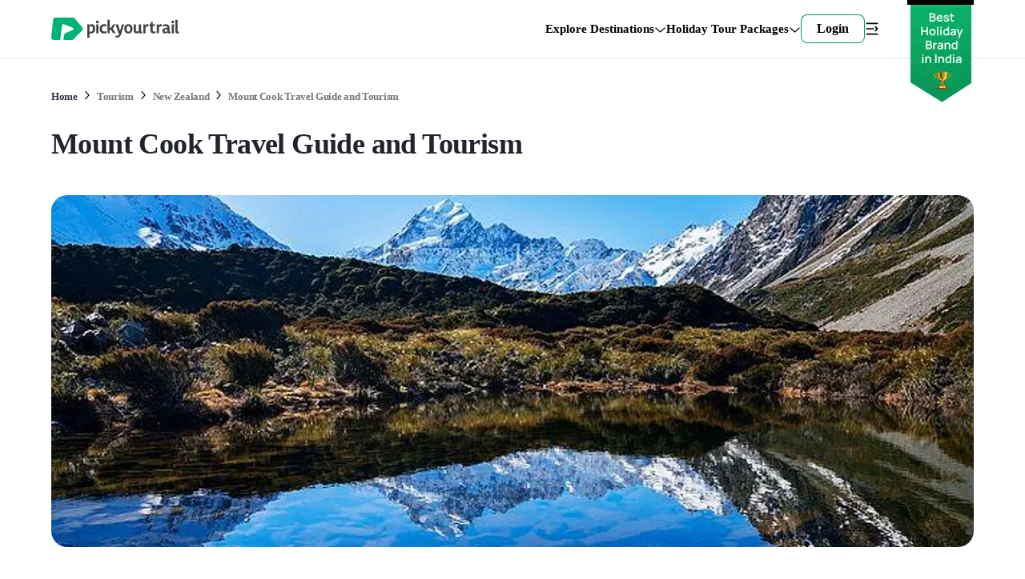

--- FILE ---
content_type: text/html; charset=utf-8
request_url: https://pickyourtrail.com/tourism/new-zealand/mount-cook
body_size: 38234
content:
<!DOCTYPE html><html lang="en-IN"><head><meta charSet="utf-8"/><script type="application/ld+json">{"@context":"https://schema.org","@type":"WebPage","name":"Mount Cook Tourism and Travel Guide | Pickyourtrail","description":"Explore Mount Cook tourism with our comprehensive travel guide. Discover must-visit attractions, exciting activities, best travel seasons, and essential tips for your journey.","publisher":{"@type":"Organization","name":"Pickyourtrail"},"license":"http://creativecommons.org/licenses/by-nc-sa/3.0/us/deed.en_US"}</script><link rel="canonical" href="https://pickyourtrail.com/tourism/new-zealand/mount-cook"/><title>Mount Cook Tourism and Travel Guide | Pickyourtrail</title><meta name="description" content="Explore Mount Cook tourism with our comprehensive travel guide. Discover must-visit attractions, exciting activities, best travel seasons, and essential tips for your journey."/><meta name="keywords" content="Mount Cook Tourism"/><meta property="og:url" content="https://pickyourtrail.com/tourism/new-zealand/mount-cook"/><meta name="viewport" content="width=device-width, initial-scale=1.0, maximum-scale=5.0"/><meta property="og:title" content="Mount Cook Tourism and Travel Guide"/><meta property="og:description" content="Explore Mount Cook tourism with our comprehensive travel guide. Discover must-visit attractions, exciting activities, best travel seasons, and essential tips for your journey."/><meta property="og:image" content="https://images.pickyourtrail.com/Mount_Cook_b8d1ea5243.jpg?w=1200&amp;h=630"/><meta name="robots" content="index, follow"/><meta property="og:type" content="website"/><script type="application/ld+json">{"@context":"https://schema.org","@type":"Article","headline":"Mount Cook Travel Guide and Tourism","image":"","datePublished":"2024-02-22T07:51:09.215Z","dateModified":"2025-02-11T09:55:57.602Z","author":{"@type":"Organization","name":"Pickyourtrail"},"publisher":{"@type":"Organization","name":"Pickyourtrail"},"mainEntityOfPage":{"@type":"WebPage","@id":"https://pickyourtrail.com/tourism/new-zealand/mount-cook"}}</script><script type="application/ld+json">{"@context":"https://schema.org","@type":"TouristDestination","name":"Mount Cook Travel Guide and Tourism","description":"Lying at the foothills of the spectacular Aoraki/Mount Cook - the highest mountain in New Zealand, the lovely alpine village of Aoraki is a peaceful retreat. Though the village experiences drastic climatic changes due to its proximity to the coast, the unspoiled scenery makes up for it. Indulge in Alpine walks near the village, go on flightseeing tours, and stargaze under the night sky.Experience an unforgettable journey to New Zealand's Mount Cook with our exclusive New Zealand packages! Explore the beauty of this scenic alpine village nestled at the foot of its namesake mountain, Aoraki. Discover breathtaking alpine walks, witness the majesty of the Tasman Glacier, and stargaze under pristine night skies. Whether skiing, hiking, or planning a romantic getaway, Mount Cook offers endless adventures. Book now and create memories that last a lifetime!","url":"https://pickyourtrail.com/tourism/new-zealand/mount-cook","image":"","touristType":{"@type":"Audience","audienceType":[]},"includesAttraction":[]}</script><link rel="preload" as="image" imageSrcSet="https://images.pickyourtrail.com/Mount_Cook_b8d1ea5243.jpg?w=320&amp;h=288&amp;fit=crop&amp;dpr=1&amp;q=75&amp;auto=format 320w, https://images.pickyourtrail.com/Mount_Cook_b8d1ea5243.jpg?w=420&amp;h=288&amp;fit=crop&amp;dpr=1&amp;q=75&amp;auto=format 420w, https://images.pickyourtrail.com/Mount_Cook_b8d1ea5243.jpg?w=768&amp;h=288&amp;fit=crop&amp;dpr=1&amp;q=75&amp;auto=format 768w, https://images.pickyourtrail.com/Mount_Cook_b8d1ea5243.jpg?w=1024&amp;h=440&amp;fit=crop&amp;dpr=1&amp;q=75&amp;auto=format 1024w, https://images.pickyourtrail.com/Mount_Cook_b8d1ea5243.jpg?w=1152&amp;h=440&amp;fit=crop&amp;dpr=1&amp;q=75&amp;auto=format 1200w" imageSizes="100vw"/><meta name="next-head-count" content="16"/><link rel="preconnect" href="https://images.pickyourtrail.com"/><link rel="preconnect" href="https://pickyourtrail-video.gumlet.io"/><style id="styles">--sxs{--sxs:0 veho-t-iSUiEI}@media{:root,.veho-t-iSUiEI{--veho-color-animated-input-wrapper-error-border:var(--veho-colors-red05);--veho-colors-accent100:#C8FF53;--veho-colors-accent200:#98FF53;--veho-colors-accent300:#FFFF53;--veho-colors-accent400:#00273D;--veho-colors-accent500:#00373D;--veho-colors-bcustom0:#2c2f420d;--veho-colors-bcustom02:#2C2F42CC;--veho-colors-bcustom03:#53576DCC;--veho-colors-bcustom04:#53576d26;--veho-colors-bcustom05:#2c2f42e6;--veho-colors-bcustom06:#feda46 ;--veho-colors-bcustom07:#2c2f420d;--veho-colors-bcustom08:#fff8c8;--veho-colors-bcustom09:#1815b3;--veho-colors-bcustom10:#afb0b6;--veho-colors-bcustom11:#a9a9a9;--veho-colors-bcustom12:#2c2f4233;--veho-colors-bcustom13:#0201047;--veho-colors-bcustom14:#2c2f4299;--veho-colors-bcustom15:#2c2f42b3;--veho-colors-bcustom16:#777777E6;--veho-colors-bcustom17:#999999d9;--veho-colors-bcustom18:#E4F1EE;--veho-colors-bcustom53:#ECECEC;--veho-colors-bcustom54:#ea1c0d;--veho-colors-bcustom55:#1ba9cc;--veho-colors-bcustom56:#a0a0a0;--veho-colors-bcustom57:#2cd89e;--veho-colors-bcustom58:#555;--veho-colors-bcustom59:#ffd700;--veho-colors-bcustom60:#53576d;--veho-colors-bcustom61:E5ACE5;--veho-colors-bcustom62:#80ae71;--veho-colors-bcustom63:#0000004d;--veho-colors-bcustom64:#f6f7f9;--veho-colors-bcustom66:#F1F2F8;--veho-colors-bcustom67:#013654;--veho-colors-bcustom68:#F87CA1;--veho-colors-bcustom69:#FFFF53;--veho-colors-bcustom70:#E5B52E;--veho-colors-bcustom71:#EEEAFF;--veho-colors-bcutom65:#FCE9E9;--veho-colors-bcutsom01:#2C2F4226;--veho-colors-black:#000000;--veho-colors-black2:#263140;--veho-colors-black6:#1A212B;--veho-colors-black7:#334155;--veho-colors-blue100:#E8EAF8;--veho-colors-blue200:#CDD1EF;--veho-colors-blue300:#AAB1E4;--veho-colors-blue400:#7F8BD7;--veho-colors-blue50:#F3F4FB;--veho-colors-blue500:#3A4BB9;--veho-colors-blue600:#3645AB;--veho-colors-blue700:#2E3C94;--veho-colors-blue800:#263178;--veho-colors-blue900:#1A2152;--veho-colors-custom00:#CFE7E0;--veho-colors-custom01:#F0F0F0;--veho-colors-custom02:#292929;--veho-colors-custom03:#ffffffcc;--veho-colors-custom04:#F6F7F8;--veho-colors-custom05:#01c684;--veho-colors-custom06:#2b2f41;--veho-colors-custom07:#fafafa;--veho-colors-custom08:#F6F6F6;--veho-colors-custom09:#00c584;--veho-colors-custom10:#F1F3F8;--veho-colors-custom11:#333333;--veho-colors-custom13:#F5F5F5;--veho-colors-custom14:#1895b3;--veho-colors-custom15:#65656b;--veho-colors-custom16:#148099;--veho-colors-custom17:#777;--veho-colors-custom18:#CCCCCC;--veho-colors-custom19:#00B087;--veho-colors-custom20:#53576d;--veho-colors-custom21:#fffbe9;--veho-colors-custom22:#2677F0;--veho-colors-custom23:#222222;--veho-colors-custom24:#656565;--veho-colors-custom25:#757575;--veho-colors-custom26:#BDF2FF;--veho-colors-custom27:#F2F2F2;--veho-colors-custom28:#e9e9e9;--veho-colors-custom29:#878787;--veho-colors-custom30:#373737;--veho-colors-custom31:#EC6D80;--veho-colors-custom32:#F7F8FB;--veho-colors-custom34:#2c2f42;--veho-colors-custom35:#1cad45;--veho-colors-custom36:#61045b;--veho-colors-custom37:#18973c;--veho-colors-custom38:#FF0000;--veho-colors-custom39:#efeff0;--veho-colors-custom40:#9b9b9b;--veho-colors-custom41:#EAEAEC;--veho-colors-custom42:#828282;--veho-colors-custom43:#f5a623;--veho-colors-custom44:#f44336;--veho-colors-custom45:#E0E0E0;--veho-colors-custom46:#26cf96;--veho-colors-custom47:#6A6A6A;--veho-colors-custom48:#EEE3D6;--veho-colors-custom49:#9985FF;--veho-colors-custom50:#FCFCFD;--veho-colors-custom51:#FAEBDB;--veho-colors-custom52:#05B64B;--veho-colors-custom53:#98FF53;--veho-colors-custom54:#E2E8F0;--veho-colors-custom55:#e9fbff;--veho-colors-custom56:#EFFCF3;--veho-colors-custom57:#e1e1e4;--veho-colors-custom58:#7d42a1;--veho-colors-custom59:#6B6D7A;--veho-colors-custom60:#eef2f2;--veho-colors-custom61:#88939d;--veho-colors-custom62:#21242C;--veho-colors-custom63:#464E67;--veho-colors-custom64:#1baacc;--veho-colors-custom65:#FEF5F8;--veho-colors-custom66:#F3205F;--veho-colors-custom67:#333848;--veho-colors-custom68:#FCFCFD;--veho-colors-custom69:#FAEBDB;--veho-colors-custom70:#05B64B;--veho-colors-custom71:#98FF53;--veho-colors-custom72:#E2E8F0;--veho-colors-custom73:#e9fbff;--veho-colors-custom74:#EFFCF3;--veho-colors-custom75:#e1e1e4;--veho-colors-custom76:#7d42a1;--veho-colors-custom77:#6B6D7A;--veho-colors-custom78:#576489;--veho-colors-custom79:#E8EAF8;--veho-colors-custom80:#09B367;--veho-colors-custom81:#08A55F;--veho-colors-custom82:#F3F4FB;--veho-colors-custom83:#0BD178;--veho-colors-custom84:#E2FEF1;--veho-colors-custom85:#9EE5B4;--veho-colors-custom86:#21242C;--veho-colors-custom87:#6D7BA6;--veho-colors-custom88:#C7CDE0;--veho-colors-custom89:#C5FCE3;--veho-colors-custom90:#FFDFA3;--veho-colors-custom91:#FCCAD9;--veho-colors-custom92:#2677f033;--veho-colors-custom93:#2677f0;--veho-colors-custom94:#848484;--veho-colors-custom95:#EB5757;--veho-colors-dark100:#D5D5D5;--veho-colors-dark200:#C0C0C0;--veho-colors-dark300:#A4A4A4;--veho-colors-dark400:#929292;--veho-colors-dark50:#F1F1F1;--veho-colors-dark500:#777777;--veho-colors-dark600:#545454;--veho-colors-dark700:#414141;--veho-colors-dark800:#323232;--veho-colors-dark900:#2B2B2B;--veho-colors-dark950:#1F1F1F;--veho-colors-flash_icon_color:#ff2872;--veho-colors-green00:#E5F9F3;--veho-colors-green01:#B2EEDA;--veho-colors-green02:#80E3C2;--veho-colors-green03:#4CD7A9;--veho-colors-green04:#26CF96;--veho-colors-green05:#00C684;--veho-colors-green06:#00B277;--veho-colors-green07:#009E6A;--veho-colors-green08:#008B5C;--veho-colors-green09:#00774F;--veho-colors-green10:#006342;--veho-colors-green100:#C7EFD0;--veho-colors-green11:#e4fbef;--veho-colors-green12:#008046;--veho-colors-green200:#9EE5B4;--veho-colors-green300:#74DC9C;--veho-colors-green400:#39D080;--veho-colors-green50:#E6F7E8;--veho-colors-green500:#09B367;--veho-colors-green600:#038C55;--veho-colors-green700:#036D4A;--veho-colors-green800:#054D3A;--veho-colors-green900:#08352C;--veho-colors-grey00:#F7F7F7;--veho-colors-grey01:#E5E5E5;--veho-colors-grey02:#D4D4D4;--veho-colors-grey03:#C3C3C3;--veho-colors-grey04:#B7B7B7;--veho-colors-grey05:#AAAAAA;--veho-colors-grey06:#999999;--veho-colors-grey07:#888888;--veho-colors-grey08:#777777;--veho-colors-grey09:#666666;--veho-colors-grey10:#555555;--veho-colors-grey100:#E8EAF3;--veho-colors-grey11:#444444;--veho-colors-grey12:#333333;--veho-colors-grey13:#667180;--veho-colors-grey14:#17181C;--veho-colors-grey15:#D9D9D9;--veho-colors-grey200:#C7CDE0;--veho-colors-grey300:#A7B0CE;--veho-colors-grey400:#8894B9;--veho-colors-grey50:#F7F8FB;--veho-colors-grey500:#6D7BA6;--veho-colors-grey600:#576489;--veho-colors-grey700:#464E67;--veho-colors-grey800:#333848;--veho-colors-grey900:#21242C;--veho-colors-grey950:#17181C;--veho-colors-jcustom60:#c8ff53;--veho-colors-jcustom61:#98ff53;--veho-colors-jcustom62:#feda460f;--veho-colors-jcustom63:#2590EB;--veho-colors-jcustom64:#A7B0CE;--veho-colors-jcustom65:#333848;--veho-colors-jcustom66:#7F8BD7;--veho-colors-jcustom67:#AAB1E4;--veho-colors-jcustom68:#85e0ac;--veho-colors-jcustom69:#323232;--veho-colors-m_blue09:#148099;--veho-colors-m_custom47:#feda46;--veho-colors-m_custom48:#E8EAF3;--veho-colors-m_custom49:#d0021b;--veho-colors-m_custom50:#e9fbff;--veho-colors-m_custom51:#565968;--veho-colors-m_custom52:#EFF8FF;--veho-colors-m_custom53:#c8cbda;--veho-colors-m_custom54:#9196C9;--veho-colors-m_custom55:#DDD;--veho-colors-m_custom56:#797979;--veho-colors-m_custom57:#ABACB4;--veho-colors-m_custom58:#de6138;--veho-colors-m_custom59:#effcf2;--veho-colors-m_custom60:#DAE7E0;--veho-colors-m_custom61:#35555d;--veho-colors-m_custom62:#ebeef2;--veho-colors-m_custom63:#dadada;--veho-colors-m_custom64:#5e5e5e;--veho-colors-m_custom65:#ecf7f2;--veho-colors-m_custom66:#E8E8E9;--veho-colors-m_custom67:#c4c4c4;--veho-colors-pblue100:#F4F7FB;--veho-colors-pblue200:#E4EBF1;--veho-colors-pblue300:#DEE6ED;--veho-colors-pblue400:#CEDCE9;--veho-colors-pblue50:#F6FAFD;--veho-colors-pblue500:#B8CDE0;--veho-colors-pblue600:#94BADB;--veho-colors-pblue700:#77A1C5;--veho-colors-pblue800:#5B92C2;--veho-colors-pblue900:#32597B;--veho-colors-pgreen100:#E4FBEF;--veho-colors-pgreen200:#CBF1DD;--veho-colors-pgreen300:#BCEBD3;--veho-colors-pgreen400:#B6ECCF;--veho-colors-pgreen50:#F6FDF9;--veho-colors-pgreen500:#A0EEC2;--veho-colors-pgreen600:#85E0AC;--veho-colors-pgreen700:#66CC92;--veho-colors-pgreen800:#51C282;--veho-colors-pgreen900:#2C774D;--veho-colors-pred100:#FCE9E9;--veho-colors-pred200:#F9DCDC;--veho-colors-pred300:#F3D3D3;--veho-colors-pred400:#ECB6B6;--veho-colors-pred50:#FDF6F6;--veho-colors-pred500:#EEA0A0;--veho-colors-pred600:#E78888;--veho-colors-pred700:#CC6666;--veho-colors-pred800:#C25151;--veho-colors-pred900:#772C2C;--veho-colors-primary00:#E5F9F3;--veho-colors-primary01:#B2EEDA;--veho-colors-primary02:#80E3C2;--veho-colors-primary03:#4CD7A9;--veho-colors-primary04:#26CF96;--veho-colors-primary05:#00C684;--veho-colors-primary06:#00B277;--veho-colors-primary07:#009E6A;--veho-colors-primary08:#008B5C;--veho-colors-primary09:#00774F;--veho-colors-primary10:#006342;--veho-colors-primary11:#e4fbef;--veho-colors-primary12:#008046;--veho-colors-primary13:#98FF53;--veho-colors-primary14:#eff6ff;--veho-colors-purple00:#ECE4F6;--veho-colors-purple01:#E1D5F1;--veho-colors-purple02:#C5AFE4;--veho-colors-purple03:#A989D7;--veho-colors-purple04:#8D63CA;--veho-colors-purple05:#7E4FC3;--veho-colors-purple06:#7140BA;--veho-colors-purple07:#6639A7;--veho-colors-purple08:#5A3394;--veho-colors-purple09:#4F2C81;--veho-colors-purple10:#44266E;--veho-colors-pyellow100:#FCF3E9;--veho-colors-pyellow200:#F9E9D7;--veho-colors-pyellow300:#F1DDC6;--veho-colors-pyellow400:#F0D2B2;--veho-colors-pyellow50:#FDFAF6;--veho-colors-pyellow500:#EEC8A0;--veho-colors-pyellow600:#ECC8A2;--veho-colors-pyellow700:#C88A4C;--veho-colors-pyellow800:#A46B32;--veho-colors-pyellow900:#734D26;--veho-colors-red00:#FDECEF;--veho-colors-red01:#FAC7CE;--veho-colors-red02:#F7A1AE;--veho-colors-red03:#F47B8E;--veho-colors-red04:#F15F75;--veho-colors-red05:#EF435D;--veho-colors-red06:#D73C54;--veho-colors-red07:#BF364A;--veho-colors-red08:#A72F41;--veho-colors-red09:#8F2838;--veho-colors-red10:#78212E;--veho-colors-red100:#FEE7EE;--veho-colors-red11:#FF004C;--veho-colors-red200:#FCCAD9;--veho-colors-red300:#FAA8C1;--veho-colors-red400:#F87CA1;--veho-colors-red50:#FEF5F8;--veho-colors-red500:#F3205F;--veho-colors-red600:#E30C4D;--veho-colors-red700:#C60B43;--veho-colors-red800:#A00936;--veho-colors-red900:#740627;--veho-colors-s_custom52:#E8EAF8;--veho-colors-s_mcustom0:#B6B6D8;--veho-colors-s_mcustom1:#F1F2F8;--veho-colors-s_mcustom2:#8894B9;--veho-colors-s_mcustom3:#08352C;--veho-colors-s_mcustom4:#036D4A;--veho-colors-s_mcustom5:#E6F7E8;--veho-colors-s_mcustom6:#054D3A;--veho-colors-s_mcustom7:#CDD1EF;--veho-colors-scustom0:#232121;--veho-colors-scustom64:#F6735A;--veho-colors-scustom65:#E24C30;--veho-colors-scustom66:#EFC749;--veho-colors-scustom67:#FF3030;--veho-colors-scustom68:#00446B;--veho-colors-scustom69:#494672;--veho-colors-scustom70:#6A4C93;--veho-colors-scustom71:#EEE1FF;--veho-colors-scustom72:#4C501E;--veho-colors-scustom73:#DCE0B3;--veho-colors-scustom74:#78203F;--veho-colors-scustom75:#FFB9D2;--veho-colors-scustom76:#451B70;--veho-colors-scustom77:#C287FD;--veho-colors-scustom78:#145228;--veho-colors-scustom79:#8BE9AA;--veho-colors-scustom80:#154C73;--veho-colors-scustom81:#85CCFF;--veho-colors-scustom82:#E5F4FF;--veho-colors-scustom83:#FOD2B2;--veho-colors-scustom92:#038C55;--veho-colors-scustom93:#333848;--veho-colors-scustom94:#09B367;--veho-colors-scustom95:#74DC9C;--veho-colors-scustom96:#F3205F;--veho-colors-scustom97:#BCEBD3;--veho-colors-scustom98:#FEE7EE;--veho-colors-violet100:#DFDFFC;--veho-colors-violet200:#CAC8F8;--veho-colors-violet300:#AFAAF3;--veho-colors-violet400:#9187ED;--veho-colors-violet50:#EFEFFE;--veho-colors-violet500:#7867E4;--veho-colors-violet600:#6851D6;--veho-colors-violet700:#543BBA;--veho-colors-violet800:#3E2396;--veho-colors-violet900:#261169;--veho-colors-white:#FFFFFF;--veho-colors-yellow00:#FFFAEB;--veho-colors-yellow01:#FFEFC2;--veho-colors-yellow02:#FFE499;--veho-colors-yellow03:#FFD970;--veho-colors-yellow04:#FFD152;--veho-colors-yellow05:#FFC933;--veho-colors-yellow06:#E5B52E;--veho-colors-yellow07:#CCA129;--veho-colors-yellow08:#B38D24;--veho-colors-yellow09:#806519;--veho-colors-yellow100:#FFEFD1;--veho-colors-yellow11:#fb8b03;--veho-colors-yellow200:#FFDFA3;--veho-colors-yellow300:#FFCF75;--veho-colors-yellow400:#FFBF47;--veho-colors-yellow50:#FFF8EB;--veho-colors-yellow500:#FFAF1A;--veho-colors-yellow600:#E09200;--veho-colors-yellow700:#A86D00;--veho-colors-yellow800:#704900;--veho-colors-yellow900:#382400;--veho-colors-btn-disabled:var(--veho-colors-white);--veho-colors-btn-disabled-bg:var(--veho-colors-primary01);--veho-colors-btn-disabled-shadow:var(--veho-colors-primary01);--veho-colors-btn-primary:var(--veho-colors-white);--veho-colors-btn-primary-bg:var(--veho-colors-primary06);--veho-colors-btn-primary-shadow:var(--veho-colors-primary06);--veho-colors-btn-primary-hover-shadow:var(--veho-colors-primary07);--veho-colors-btn-primary-gradient:var(--veho-colors-white);--veho-colors-btn-primary-gradient-bg:linear-gradient(94.77deg, #009E6A 0.56%, #00C684 100%);--veho-colors-btn-primary-active:inherit;--veho-colors-btn-primary-active-bg:none;--veho-colors-btn-primary-active-shadow:none;--veho-colors-btn-primary-focus-shadow:none;--veho-colors-btn-secondary:var(--veho-colors-white);--veho-colors-btn-secondary-bg:var(--veho-colors-grey06);--veho-colors-btn-secondary-shadow:var(--veho-colors-grey07);--veho-colors-btn-secondary-hover-shadow:var(--veho-colors-grey09);--veho-colors-btn-secondary-active:var(--veho-colors-grey09);--veho-colors-btn-secondary-active-bg:var(--veho-colors-grey02);--veho-colors-btn-secondary-active-shadow:var(--veho-colors-grey07);--veho-colors-btn-secondary-focus-shadow:var(--veho-colors-grey09);--veho-colors-btn-danger:var(--veho-colors-white);--veho-colors-btn-danger-bg:var(--veho-colors-red06);--veho-colors-btn-danger-shadow:var(--veho-colors-red07);--veho-colors-btn-danger-hover-shadow:var(--veho-colors-red09);--veho-colors-btn-danger-active:var(--veho-colors-red09);--veho-colors-btn-danger-active-bg:var(--veho-colors-red02);--veho-colors-btn-danger-active-shadow:var(--veho-colors-red07);--veho-colors-btn-danger-focus-shadow:var(--veho-colors-red09);--veho-colors-btn-outlined:var(--veho-colors-black);--veho-colors-btn-outlined-primary:var(--veho-colors-primary06);--veho-colors-btn-outlined-secondary:var(--veho-colors-grey09);--veho-colors-btn-outlined-danger:var(--veho-colors-red07);--veho-colors-btn-outlined-bg:transparent;--veho-colors-btn-outlined-shadow:var(--veho-colors-black);--veho-colors-btn-outlined-hover-shadow:var(--veho-colors-black);--veho-colors-btn-outlined-active:var(--veho-colors-black);--veho-colors-btn-outlined-active-bg:var(--veho-colors-transparent);--veho-colors-btn-outlined-active-shadow:var(--veho-colors-grey09);--veho-colors-btn-outlined-focus-shadow:var(--veho-colors-grey09);--veho-colors-icon-btn:var(--veho-colors-grey12);--veho-colors-icon-btn-bg:var(--veho-colors-white);--veho-colors-icon-btn-border:var(--veho-colors-grey4);--veho-colors-icon-btn-hover-border:var(--veho-colors-grey6);--veho-colors-icon-btn-active-bg:var(--veho-colors-grey3);--veho-colors-icon-btn-focus-border:var(--veho-colors-grey7);--veho-colors-icon-btn-focus-shadow:var(--veho-colors-grey7);--veho-colors-icon-btn-disabled:var(--veho-colors-grey5);--veho-colors-icon-btn-ghost-hover-bg:hsl(210 98.8% 14.4% / 0.055);--veho-colors-icon-btn-ghost-focus-shadow:hsl(205 96.5% 10.0% / 0.244);--veho-colors-icon-btn-ghost-active-bg:hsl(210 94.1% 11.1% / 0.075);--veho-colors-icon-btn-raised-focus-border:var(--veho-colors-grey7);--veho-colors-icon-btn-raised-focus-shadow:var(--veho-colors-grey7);--veho-colors-icon-btn-raised-active-bg:var(--veho-colors-grey3);--veho-colors-icon-btn-waiting-bg:var(--veho-colors-grey3);--veho-colors-input:var(--veho-colors-black);--veho-colors-input-bg:var(--veho-colors-custom03);--veho-colors-input-shadow:var(--veho-colors-grey07);--veho-colors-input-placeholder:var(--veho-colors-grey09);--veho-colors-input-focus-shadow:var(--veho-colors-primary08);--veho-colors-input-focus-shadow2:var(--veho-colors-primary03);--veho-colors-input-disabled:var(--veho-colors-grey10);--veho-colors-input-disabled-bg:var(--veho-colors-custom00);--veho-colors-input-disabled-placeholder:var(--veho-colors-grey12);--veho-colors-input-read-only-bg:var(--veho-colors-custom00);--veho-colors-input-read-only-shadow:var(--veho-colors-grey07);--veho-colors-input-ghost-focus-bg:var(--veho-colors-white);--veho-colors-input-ghost-focus-shadow:var(--veho-colors-primary08);--veho-colors-input-invalid-shadow:var(--veho-colors-red07);--veho-colors-input-invalid-focus-shadow:var(--veho-colors-red08);--veho-colors-input-valid-shadow:var(--veho-colors-primary07);--veho-colors-input-valid-focus-shadow:var(--veho-colors-primary08);--veho-colors-textarea:var(--veho-colors-black);--veho-colors-textarea-bg:var(--veho-colors-white);--veho-colors-textarea-shadow:var(--veho-colors-grey07);--veho-colors-textarea-focus-shadow:var(--veho-colors-primary08);--veho-colors-textarea-placeholder:var(--veho-colors-grey09);--veho-colors-textarea-disabled:var(--veho-colors-grey08);--veho-colors-textarea-disabled-bg:var(--veho-colors-grey02);--veho-colors-textarea-disabled-placeholder:var(--veho-colors-grey07);--veho-colors-textarea-read-only-bg:var(--veho-colors-grey02);--veho-colors-textarea-read-only-foucs-shadow:var(--veho-colors-grey07);--veho-colors-textarea-invalid-shadow:var(--veho-colors-red07);--veho-colors-textarea-invalid-focus-shadow:var(--veho-colors-red08);--veho-colors-textarea-valid-shadow:var(--veho-colors-primary07);--veho-colors-textarea-valid-focus-shadow:var(--veho-colors-primary08);--veho-colors-animated-input-label:var(--veho-colors-grey08);--veho-colors-animated-input-wrapper-bg:var(--veho-colors-custom32);--veho-colors-animated-input-wrapper-shadow:var(--veho-colors-custom01);--veho-colors-animated-input-wrapper-focus-border:var(--veho-colors-custom09);--veho-colors-animated-input-wrapper-focus-bg:var(--veho-colors-white);--veho-colors-animated-input-wrapper-error-border:var(--veho-colors-red05);--veho-colors-animated-input-wrapper-error:var(--veho-colors-red06);--veho-colors-animated-select-ul-bg:var(--veho-colors-white);--veho-colors-animated-select-selected:var(--veho-colors-white);--veho-colors-autocomplete-ul-bg:var(--veho-colors-white);--veho-colors-autocomplete-li-bg:var(--veho-colors-white);--veho-colors-autocomplete-li-foucs-shadow:var(--veho-colors-grey03);--veho-colors-input-border-radius:12;--veho-colors-checkbox:var(--veho-colors-green09);--veho-colors-checkbox-shadow:var(--veho-colors-green09);--veho-colors-checkbox-hover-shadow:var(--veho-colors-green09);--veho-colors-checkbox-focus-border:var(--veho-colors-green09);--veho-colors-checkbox-focus-shadow:var(--veho-colors-green09);--veho-colors-divider-bg:var(--veho-colors-grey04);--veho-colors-dialog-panel-bg:var(--veho-colors-white);--veho-colors-dialog-panel-shadow-light:hsl(206 22% 7% / 35%);--veho-colors-dialog-panel-shadow-dark:hsl(206 22% 7% / 20%);--veho-colors-dialog-close-icon:var(--veho-colors-black);--veho-colors-radio:var(--veho-colors-green04);--veho-colors-radio-indicator-bg:var(--veho-colors-green04);--veho-colors-radio-shadow:var(--veho-colors-green08);--veho-colors-radio-hover-shadow:var(--veho-colors-green08);--veho-colors-radio-focus-border:var(--veho-colors-green06);--veho-colors-radio-focus-shadow:var(--veho-colors-green08);--veho-colors-skeleton-bg:var(--veho-colors-grey02);--veho-colors-skeleton-after-bg:var(--veho-colors-grey03);--veho-colors-select-bg:var(--veho-colors-white);--veho-colors-select-shadow:var(--veho-colors-grey08);--veho-colors-select:var(--veho-colors-black);--veho-colors-select-focus-shadow:var(--veho-colors-green09);--veho-colors-accordion-item-border:var(--veho-colors-grey04);--veho-colors-accordion-tigger:var(--veho-colors-black);--veho-colors-accordion-tigger-hover-bg:var(--veho-colors-grey02);--veho-colors-accordion-tigger-focus-shadow:var(--veho-colors-grey06);--veho-colors-accordion-tigger-icon:var(--veho-colors-grey09);--veho-colors-modal-panel-bg:var(--veho-colors-white);--veho-colors-modal-panel-shadow-light:hsl(206 22% 7% / 35%);--veho-colors-modal-panel-shadow-dark:hsl(206 22% 7% / 20%);--veho-colors-nav-link:#333;--veho-colors-nav-link-hover:#00774F;--veho-colors-collapsible-icon-button:hsl(250, 43.0%, 48.0%);--veho-colors-collapsible-shadow:hsla(0, 0%, 0%, 0.141);--veho-colors-collapsible-link:#1895b3;--veho-colors-collapsible-link-hover:#148099;--veho-colors-drawer-overlay:hsla(0, 0%, 0%, 0.439);--veho-colors-drawer-content-bg:var(--veho-colors-white);--veho-colors-drawer-content-shadow-light:hsl(206 22% 7% / 35%);--veho-colors-drawer-content-shadow-dark:hsl(206 22% 7% / 20%);--veho-colors-switch-thumb-bg:var(--veho-colors-white);--veho-colors-switch-root-bg:var(--veho-colors-grey05);--veho-colors-switch-root-focus-shadow:var(--veho-colors-green06);--veho-colors-switch-root-checked-bg:var(--veho-colors-green04);--veho-colors-dropdown-content-bg:var(--veho-colors-white);--veho-colors-dropdown-content-arrow:var(--veho-colors-green03);--veho-colors-dropdown-item:var(--veho-colors-green03);--veho-colors-dropdown-item-disabled:var(--veho-colors-grey05);--veho-colors-dropdown-item-higlighted:var(--veho-colors-green08);--veho-colors-dropdown-item-higlighted-bg:var(--veho-colors-green02);--veho-colors-nav-menu-item:var(--veho-colors-black);--veho-colors-nav-menu-item-focus-shadow:var(--veho-colors-white);--veho-colors-nav-menu-item-hover-bg:var(--veho-colors-white);--veho-colors-nav-menu-list-bg:var(--veho-colors-white);--veho-colors-nav-menu-list-shadow:var(--veho-colors-black);--veho-colors-nav-trigger-arrow:var(--veho-colors-black);--veho-colors-nav-inicator-arrow:var(--veho-colors-white);--veho-colors-nav-menu-viewport-bg:var(--veho-colors-white);--veho-colors-popover-content-bg:var(--veho-colors-white);--veho-colors-popover-content-shadow-light:hsl(206 22% 7% / 35%);--veho-colors-popover-content-shadow-dark:hsl(206 22% 7% / 20%);--veho-colors-popover-content-shadow2:var(--veho-colors-green00);--veho-colors-popover-arrow:var(--veho-colors-white);--veho-colors-popover-close:var(--veho-colors-green06);--veho-colors-popover-close-hover-bg:var(--veho-colors-green04);--veho-colors-popover-close-focus-shadow:var(--veho-colors-green08);--veho-colors-tooltip-content-bg:hsl(0 0% 0% / 97%);--veho-colors-tooltip-content-text:var(--veho-colors-white);--veho-colors-tooltip-arrow:hsl(0 0% 0% / 97%);--veho-colors-tooltip-content-shadow-light:hsl(206 22% 7% / 35%);--veho-colors-tooltip-content-shadow-dark:hsl(206 22% 7% / 20%);--veho-colors-range-slider-track-bg:var(--veho-colors-custom28);--veho-colors-range-slider-range-bg:var(--veho-colors-m_custom53);--veho-colors-range-slider-thumb-bg:var(--veho-colors-white);--veho-colors-range-slider-thumb-hover-bg:var(--veho-colors-m_custom54);--veho-fonts-system:system-ui;--veho-fonts-manrope:'__Manrope_6690d4', '__Manrope_Fallback_6690d4';--veho-fonts-sans:'__sourceSansPro_821be2', '__sourceSansPro_Fallback_821be2';--veho-fonts-amithen:'__amithen_dad06b', '__amithen_Fallback_dad06b';--veho-fonts-PaytoneOne:'__Paytone_One_a33cbe', '__Paytone_One_Fallback_a33cbe';--veho-fonts-input:var(--veho-fonts-sans);--veho-fonts-text:var(--veho-fonts-sans);--veho-fonts-select:var(--veho-fonts-sans);--veho-fonts-frunch:'__frunch_498b49', '__frunch_Fallback_498b49';--veho-fonts-btn-font:var(--veho-fonts-sans);--veho-space-none:0;--veho-space-i:2px;--veho-space-.5i:1px;--veho-space-2i:4px;--veho-space-3i:6px;--veho-space-4i:8px;--veho-space-5i:10px;--veho-space-5ii:11px;--veho-space-6i:12px;--veho-space-6ii:13px;--veho-space-7i:14px;--veho-space-7ii:15px;--veho-space-8i:16px;--veho-space-9i:18px;--veho-space-10i:20px;--veho-space-11i:22px;--veho-space-12i:24px;--veho-space-13i:26px;--veho-space-14i:28px;--veho-space-15i:30px;--veho-space-16i:32px;--veho-space-17i:34px;--veho-space-18i:36px;--veho-space-19i:38px;--veho-space-20i:40px;--veho-space-22i:44px;--veho-space-24i:48px;--veho-space-26i:52px;--veho-space-28i:56px;--veho-space-30i:60px;--veho-space-32i:64px;--veho-space-34i:68px;--veho-space-35i:70px;--veho-space-36i:72px;--veho-space-38i:76px;--veho-space-40i:80px;--veho-space-42i:84px;--veho-space-44i:88px;--veho-space-46i:92px;--veho-space-48i:96px;--veho-space-50i:100px;--veho-sizes-none:0;--veho-sizes-i:2px;--veho-sizes-.5i:1px;--veho-sizes-2i:4px;--veho-sizes-3i:6px;--veho-sizes-4i:8px;--veho-sizes-5i:10px;--veho-sizes-5ii:11px;--veho-sizes-6i:12px;--veho-sizes-6ii:13px;--veho-sizes-7i:14px;--veho-sizes-7ii:15px;--veho-sizes-8i:16px;--veho-sizes-9i:18px;--veho-sizes-10i:20px;--veho-sizes-11i:22px;--veho-sizes-12i:24px;--veho-sizes-13i:26px;--veho-sizes-14i:28px;--veho-sizes-15i:30px;--veho-sizes-16i:32px;--veho-sizes-17i:34px;--veho-sizes-18i:36px;--veho-sizes-19i:38px;--veho-sizes-20i:40px;--veho-sizes-22i:44px;--veho-sizes-24i:48px;--veho-sizes-26i:52px;--veho-sizes-28i:56px;--veho-sizes-30i:60px;--veho-sizes-32i:64px;--veho-sizes-34i:68px;--veho-sizes-35i:70px;--veho-sizes-36i:72px;--veho-sizes-38i:76px;--veho-sizes-40i:80px;--veho-sizes-42i:84px;--veho-sizes-44i:88px;--veho-sizes-46i:92px;--veho-sizes-48i:96px;--veho-sizes-50i:100px;--veho-fontSizes-none:0;--veho-fontSizes-i:2px;--veho-fontSizes-.5i:1px;--veho-fontSizes-2i:4px;--veho-fontSizes-3i:6px;--veho-fontSizes-4i:8px;--veho-fontSizes-5i:10px;--veho-fontSizes-5ii:11px;--veho-fontSizes-6i:12px;--veho-fontSizes-6ii:13px;--veho-fontSizes-7i:14px;--veho-fontSizes-7ii:15px;--veho-fontSizes-8i:16px;--veho-fontSizes-9i:18px;--veho-fontSizes-10i:20px;--veho-fontSizes-11i:22px;--veho-fontSizes-12i:24px;--veho-fontSizes-13i:26px;--veho-fontSizes-14i:28px;--veho-fontSizes-15i:30px;--veho-fontSizes-16i:32px;--veho-fontSizes-17i:34px;--veho-fontSizes-18i:36px;--veho-fontSizes-19i:38px;--veho-fontSizes-20i:40px;--veho-fontSizes-22i:44px;--veho-fontSizes-24i:48px;--veho-fontSizes-26i:52px;--veho-fontSizes-28i:56px;--veho-fontSizes-30i:60px;--veho-fontSizes-32i:64px;--veho-fontSizes-34i:68px;--veho-fontSizes-35i:70px;--veho-fontSizes-36i:72px;--veho-fontSizes-38i:76px;--veho-fontSizes-40i:80px;--veho-fontSizes-42i:84px;--veho-fontSizes-44i:88px;--veho-fontSizes-46i:92px;--veho-fontSizes-48i:96px;--veho-fontSizes-50i:100px;--veho-lineHeights-none:0;--veho-lineHeights-i:2px;--veho-lineHeights-.5i:1px;--veho-lineHeights-2i:4px;--veho-lineHeights-3i:6px;--veho-lineHeights-4i:8px;--veho-lineHeights-5i:10px;--veho-lineHeights-5ii:11px;--veho-lineHeights-6i:12px;--veho-lineHeights-6ii:13px;--veho-lineHeights-7i:14px;--veho-lineHeights-7ii:15px;--veho-lineHeights-8i:16px;--veho-lineHeights-9i:18px;--veho-lineHeights-10i:20px;--veho-lineHeights-11i:22px;--veho-lineHeights-12i:24px;--veho-lineHeights-13i:26px;--veho-lineHeights-14i:28px;--veho-lineHeights-15i:30px;--veho-lineHeights-16i:32px;--veho-lineHeights-17i:34px;--veho-lineHeights-18i:36px;--veho-lineHeights-19i:38px;--veho-lineHeights-20i:40px;--veho-lineHeights-22i:44px;--veho-lineHeights-24i:48px;--veho-lineHeights-26i:52px;--veho-lineHeights-28i:56px;--veho-lineHeights-30i:60px;--veho-lineHeights-32i:64px;--veho-lineHeights-34i:68px;--veho-lineHeights-35i:70px;--veho-lineHeights-36i:72px;--veho-lineHeights-38i:76px;--veho-lineHeights-40i:80px;--veho-lineHeights-42i:84px;--veho-lineHeights-44i:88px;--veho-lineHeights-46i:92px;--veho-lineHeights-48i:96px;--veho-lineHeights-50i:100px;--veho-radii-1:4px;--veho-radii-2:6px;--veho-radii-3:8px;--veho-radii-4:12px;--veho-radii-5:16px;--veho-radii-round:50%;--veho-radii-pill:9999px;--veho-zIndices-1:100;--veho-zIndices-2:200;--veho-zIndices-3:300;--veho-zIndices-4:400;--veho-zIndices-5:500;--veho-zIndices-10:1000;--veho-zIndices-max:9999;--veho-breakpoints-sm:640px;--veho-breakpoints-md:768px;--veho-breakpoints-lg:768px;--veho-breakpoints-xl:1024px;--veho-breakpoints-xxl:1280px;--veho-fontWeights-semiNormal:300;--veho-fontWeights-normal:400;--veho-fontWeights-semiBold:500;--veho-fontWeights-bold:600;--veho-fontWeights-bolder:700;--veho-fontWeights-extraBold:800;--veho-shadows-xs:0 2px 8px 1px rgb(104 112 118 / 0.07), 0 1px 1px -1px rgb(104 112 118 / 0.04);--veho-shadows-sm:0 2px 8px 2px rgb(104 112 118 / 0.07), 0 2px 4px -1px rgb(104 112 118 / 0.04);--veho-shadows-md:0 12px 20px 6px rgb(104 112 118 / 0.08);--veho-shadows-lg:0 12px 34px 6px rgb(104 112 118 / 0.18);--veho-shadows-xl:0 25px 65px 0px rgb(104 112 118 / 0.35);--veho-dropShadows-xs:drop-shadow(0 2px 4px rgb(104 112 118 / 0.07)) drop-shadow(0 1px 1px rgb(104 112 118 / 0.04));--veho-dropShadows-sm:drop-shadow(0 2px 8px rgb(104 112 118 / 0.07)) drop-shadow(0 2px 4px rgb(104 112 118 / 0.04));--veho-dropShadows-md:drop-shadow(0 4px 12px rgb(104 112 118 / 0.08)) drop-shadow(0 20px 8px rgb(104 112 118 / 0.04));--veho-dropShadows-lg:drop-shadow(0 12px 24px rgb(104 112 118 / 0.15)) drop-shadow(0 12px 14px rgb(104 112 118 / 0.1));--veho-dropShadows-xl:drop-shadow(0 25px 34px rgb(104 112 118 / 0.35))}}--sxs{--sxs:1 veho-k-exSxAm veho-k-cfhtXf veho-k-iVEEti veho-k-eIMJpn}@media{@keyframes veho-k-exSxAm{from{transform:translateX(-200px);opacity:0}to{transform:translateX(0);opacity:1}}@keyframes veho-k-cfhtXf{from{transform:translateX(200px);opacity:0}to{transform:translateX(0);opacity:1}}@keyframes veho-k-iVEEti{from{transform:translateX(0);opacity:1}to{transform:translateX(-200px);opacity:0}}@keyframes veho-k-eIMJpn{from{transform:translateX(0);opacity:1}to{transform:translateX(200px);opacity:0}}}--sxs{--sxs:2 veho-c-lesPJm veho-c-gqwkJN veho-c-biXgFE veho-c-PJLV veho-c-djUUwZ veho-c-eGussB PJLV veho-c-cpfHrz veho-c-ddDjGf veho-c-fGHEql veho-c-ctdsPC veho-c-kZvpKt veho-c-cFXkpx veho-c-dYfvKw veho-c-jpCDad veho-c-doSyB veho-c-bqYwTd veho-c-gyrGdS veho-c-gMOjCE veho-c-dRoeLq veho-c-gOcpOu veho-c-gyfGNs veho-c-hQLKqy veho-c-bXIUgx veho-c-eGHyIs veho-c-hItlDv veho-c-hdYmpi veho-c-dlAcre veho-c-dhVpyx veho-c-eIjAFr veho-c-iRdtPo veho-c-egdUjV veho-c-hyMGKZ veho-c-kwYflZ veho-c-ijFSbz veho-c-gOEzcl veho-c-EurnT veho-c-gBuRGM veho-c-iKQHYD veho-c-egBrTj veho-c-jXDqD veho-c-jdknkR veho-c-imzfwe veho-c-hJcwVN veho-c-bfUDhG veho-c-cNnHjR veho-c-eLjeBd veho-c-hjvqNt veho-c-jRpFaV veho-c-kkWXJg veho-c-CWBSM veho-c-gPRrSq veho-c-leHWbT veho-c-bZMELG veho-c-cgZqwy veho-c-BnhuG veho-c-hjKrxn}@media{.veho-c-lesPJm{box-sizing:border-box}.veho-c-gqwkJN{box-sizing:border-box;display:flex}.veho-c-biXgFE{text-decoration:none;transition:0.2s}.veho-c-djUUwZ{all:unset;align-items:center;box-sizing:border-box;-webkit-user-select:none;user-select:none}.veho-c-djUUwZ::before{box-sizing:border-box}.veho-c-djUUwZ::after{box-sizing:border-box}.veho-c-djUUwZ{display:inline-flex;flex-shrink:0;justify-content:center;line-height:1;-webkit-tap-highlight-color:rgba(0,0,0,0);cursor:pointer;height:var(--veho-sizes-12i);padding-left:var(--veho-space-5i);padding-right:var(--veho-space-5i);font-family:var(--veho-fonts-btn-font);font-size:var(--veho-fontSizes-5i);font-weight:var(--veho-fontWeights-normal);font-variant-numeric:tabular-nums}.veho-c-djUUwZ:disabled{background-color:var(--veho-colors-btn-disabled-bg);box-shadow:inset 0 0 0 1px var(--veho-colors-btn-disabled-shadow);color:var(--veho-colors-btn-disabled);pointer-events:none;cursor:not-allowed}.veho-c-eGussB{align-items:center;-webkit-appearance:none;appearance:none;border-width:0;box-sizing:border-box;display:inline-flex;flex-shrink:0;font-family:inherit;font-size:14px;justify-content:center;line-height:1;outline:none;padding:0;text-decoration:none;-webkit-user-select:none;user-select:none;-webkit-tap-highlight-color:transparent;color:var(--veho-colors-icon-btn)}.veho-c-eGussB::before{box-sizing:border-box}.veho-c-eGussB::after{box-sizing:border-box}.veho-c-eGussB{background-color:var(--veho-colors-icon-btn-bg);border:1px solid var(--veho-colors-icon-btn-border)}@media (any-hover: hover){.veho-c-eGussB:hover{border-color:var(--veho-colors-icon-btn-hover-border)}}.veho-c-eGussB:active{background-color:var(--veho-colors-icon-btn-active-bg)}.veho-c-eGussB:focus-visible{border-color:var(--veho-colors-icon-btn-focus-border);box-shadow:0 0 0 1px var(--veho-colors-icon-btn-focus-shadow)}.veho-c-eGussB:disabled{pointer-events:none;background-color:transparent;color:var(--veho-colors-icon-btn-disabled)}.veho-c-cpfHrz{display:flex;flex-direction:column;gap:var(--veho-space-8i);margin-top:var(--veho-space-18i);max-height:100%;overflow:auto;padding-bottom:72px}.veho-c-ddDjGf{font-size:var(--veho-fontSizes-8i);font-weight:var(--veho-fontWeights-normal);color:var(--veho-colors-grey12);text-decoration:none;padding-left:var(--veho-space-8i);line-height:24px;display:flex}.veho-c-kZvpKt{line-height:1;margin:0;font-family:var(--veho-fonts-text);font-weight:400;font-variant-numeric:tabular-nums;display:block}.veho-c-ctdsPC{font-size:14px;line-height:25px;cursor:default;-webkit-user-select:none;user-select:none}.veho-c-cFXkpx{all:unset;font-family:inherit;height:24px;width:24px;display:inline-flex;align-items:center;justify-content:center;color:var(--veho-colors-collapsible-icon-button)}.veho-c-doSyB{font-size:14px;font-weight:400;color:var(--veho-colors-collapsible-link);padding-bottom:12px;text-decoration:none}@media (min-width: 768px){.veho-c-doSyB:hover{font-weight:700;color:var(--veho-colors-collapsible-link-hover)}}.veho-c-dYfvKw{overflow:hidden}.veho-c-dYfvKw[data-state="open"]{animation:veho-k-gLaGBR 300ms ease-out}.veho-c-dYfvKw[data-state="closed"]{animation:veho-k-jBKOzt 300ms ease-out}.veho-c-jpCDad{overflow:hidden}.veho-c-jpCDad[data-state="open"]{animation:veho-k-gLaGBR 300ms ease-out;height:var(--radix-collapsible-content-height)}.veho-c-jpCDad[data-state="closed"]{animation:veho-k-jBKOzt 300ms ease-out;height:0}.veho-c-fGHEql{width:100%}.veho-c-bqYwTd{display:flex;flex-wrap:wrap;flex-direction:column}.veho-c-gyrGdS{gap:var(--veho-space-3i)}@media (min-width: 768px){.veho-c-gyrGdS{flex-direction:row}}.veho-c-hQLKqy{position:relative;fill:#000;top:1px}[data-state=open] .veho-c-hQLKqy{transform:rotate(-180deg)}@media (prefers-reduced-motion: no-preference){.veho-c-hQLKqy{transition:transform 250ms ease}}.veho-c-gyfGNs{all:unset;outline:none;-webkit-user-select:none;user-select:none;font-weight:500;line-height:1;border-radius:4px;font-size:15px;color:var(--veho-colors-black)}.veho-c-gyfGNs:focus{position:relative;box-shadow:hsl(252, 71.0%, 83.7%)}.veho-c-gyfGNs{display:flex;align-items:center;justify-content:space-between;gap:var(--veho-space-3i)}.veho-c-bXIUgx{position:absolute;top:0;left:0;width:100%}@media only screen and (min-width: 600px){.veho-c-bXIUgx{width:auto}}@media (prefers-reduced-motion: no-preference){.veho-c-bXIUgx{animation-duration:250ms;animation-timing-function:ease}}@media (prefers-reduced-motion: no-preference){.veho-c-bXIUgx[data-motion="from-start"]{animation-name:veho-k-exSxAm}}@media (prefers-reduced-motion: no-preference){.veho-c-bXIUgx[data-motion="from-end"]{animation-name:veho-k-cfhtXf}}@media (prefers-reduced-motion: no-preference){.veho-c-bXIUgx[data-motion="to-start"]{animation-name:veho-k-iVEEti}}@media (prefers-reduced-motion: no-preference){.veho-c-bXIUgx[data-motion="to-end"]{animation-name:veho-k-eIMJpn}}.veho-c-gOcpOu{align-tracks:center;cursor:pointer}.veho-c-eGHyIs{display:flex;align-items:center;margin-left:var(--veho-space-27i);text-decoration:none}.veho-c-hItlDv{display:flex;align-items:flex-end;justify-content:center;height:10px;top:100%;overflow:hidden}@media (prefers-reduced-motion: no-preference){.veho-c-hItlDv{transition:width, transform 250ms ease}}@media (prefers-reduced-motion: no-preference){.veho-c-hItlDv[data-state="visible"]{animation:veho-k-feVUdh 200ms ease}}@media (prefers-reduced-motion: no-preference){.veho-c-hItlDv[data-state="hidden"]{animation:veho-k-kJITOZ 200ms ease}}.veho-c-dlAcre{position:relative;left:0;transform-origin:left;margin-top:var(--veho-space-5i);width:100%;background-color:var(--veho-colors-white);border-radius:6px;overflow:auto;box-shadow:hsl(206 22% 7% / 35%) 0px 10px 38px -10px, hsl(206 22% 7% / 20%) 0px 10px 20px -15px;height:var(--radix-navigation-menu-viewport-height)}@media only screen and (min-width: 600px){.veho-c-dlAcre{width:var(--radix-navigation-menu-viewport-width)}}@media (prefers-reduced-motion: no-preference){.veho-c-dlAcre{transition:width, height, 300ms ease}}@media (prefers-reduced-motion: no-preference){.veho-c-dlAcre[data-state="open"]{animation:veho-k-iDfgAd 200ms ease}}@media (prefers-reduced-motion: no-preference){.veho-c-dlAcre[data-state="closed"]{animation:veho-k-joafdW 200ms ease}}.veho-c-hdYmpi{position:absolute;justify-content:center;top:100%;perspective:2000px}.veho-c-dRoeLq{all:unset;display:flex;justify-content:center;align-items:center;padding:var(--veho-space-3i);gap:var(--veho-space-12i);border-radius:6px;list-style:none}.veho-c-gMOjCE{display:flex;position:relative;justify-content:center;z-index:999}.veho-c-dhVpyx{margin:0;padding:16px 0px;list-style:none;font-size:var(--veho-fontSizes-7i);line-height:1.2;letter-spacing:-0.3px;display:flex;align-items:center;overflow:auto;max-width:100%}.veho-c-eIjAFr{display:flex;align-items:center;color:var(--veho-colors-custom17);font-family:var(--veho-fonts-manrope);font-weight:var(--veho-fontWeights-bold);font-size:13px}.veho-c-eIjAFr span{white-space:nowrap}.veho-c-iRdtPo{display:flex;color:var(--veho-colors-custom17);white-space:nowrap;font-family:var(--veho-fonts-manrope);font-weight:var(--veho-fontWeights-bold);font-size:13px}.veho-c-iRdtPo :hover{color:rgba(119, 119, 119, 0.8)}.veho-c-egdUjV{gap:var(--veho-space-8i)}@media (min-width: 768px){.veho-c-egdUjV{flex-direction:row}}.veho-c-hyMGKZ iframe{width:100%;height:auto}@media (min-width: 768px){.veho-c-hyMGKZ iframe{height:514px}}.veho-c-kwYflZ{width:100%;position:relative;overflow:hidden;transition:all 0.2s ease-in-out}.veho-c-kwYflZ h1{font-weight:var(--veho-fontWeights-bold);font-size:var(--veho-fontSizes-9i);line-height:var(--veho-lineHeights-12i);color:var(--veho-colors-grey12);margin-top:0;margin-bottom:var(--veho-space-2i);font-family:var(--veho-fonts-manrope)}@media (min-width: 640px){.veho-c-kwYflZ h1{font-size:var(--veho-fontSizes-10i)}}.veho-c-kwYflZ div{display:block}.veho-c-kwYflZ p{display:block;font-family:var(--veho-fonts-manrope) !important}@media (min-width: 640px){.veho-c-kwYflZ th{font-size:var(--veho-fontSizes-7i);border:1px solid #E4EBF1;font-family:var(--veho-fonts-manrope)}}@media (min-width: 640px){.veho-c-kwYflZ td{font-size:var(--veho-fontSizes-7i);border:1px solid #E4EBF1;font-family:var(--veho-fonts-manrope)}}.veho-c-kwYflZ th{background-color:#F3F6F9;padding:var(--veho-space-6i) var(--veho-space-11i) var(--veho-space-6i) var(--veho-space-11i);font-family:var(--veho-fonts-manrope)}.veho-c-kwYflZ td{padding:var(--veho-space-6i) var(--veho-space-11i) var(--veho-space-6i) var(--veho-space-11i);font-family:var(--veho-fonts-manrope)}.veho-c-kwYflZ .table-holder{overflow-x:auto;overflow-y:hidden}.veho-c-ijFSbz{text-align:left}.veho-c-ijFSbz h2{font-family:var(--veho-fonts-manrope);font-size:var(--veho-fontSizes-8i);font-weight:var(--veho-fontWeights-bold);line-height:var(--veho-lineHeights-10i);color:var(--veho-colors-grey12);margin-top:0;margin-bottom:var(--veho-space-4i)}@media (min-width: 768px){.veho-c-ijFSbz h2{font-size:var(--veho-fontSizes-9i);margin-top:var(--veho-space-4i)}}.veho-c-ijFSbz h3{font-family:var(--veho-fonts-manrope);font-size:var(--veho-fontSizes-8i);font-weight:var(--veho-fontWeights-bold);line-height:var(--veho-lineHeights-11i);color:var(--veho-colors-grey12);margin-top:0px;margin-bottom:var(--veho-space-4i)}.veho-c-ijFSbz h4{font-family:var(--veho-fonts-manrope);font-size:var(--veho-fontSizes-8i);font-weight:var(--veho-fontWeights-bold);line-height:var(--veho-lineHeights-11i);color:var(--veho-colors-grey12);margin-top:0px;margin-bottom:var(--veho-space-4i)}.veho-c-ijFSbz h5{font-family:var(--veho-fonts-manrope);font-size:var(--veho-fontSizes-8i);font-weight:var(--veho-fontWeights-bold);line-height:var(--veho-lineHeights-10i);color:var(--veho-colors-grey12);margin-top:0px;margin-bottom:var(--veho-space-4i)}.veho-c-ijFSbz h6{font-family:var(--veho-fonts-manrope);font-size:var(--veho-fontSizes-8i);font-weight:var(--veho-fontWeights-bold);line-height:var(--veho-lineHeights-10i);color:var(--veho-colors-grey12);margin-top:0px;margin-bottom:var(--veho-space-4i)}.veho-c-ijFSbz p{font-family:var(--veho-fonts-manrope);color:var(--veho-colors-grey800);margin-bottom:var(--veho-space-4i);font-size:var(--veho-fontSizes-8i);line-height:var(--veho-lineHeights-12i);letter-spacing:-0.25px;font-weight:var(--veho-fontWeights-semiBold) !important}.veho-c-ijFSbz p:last-child{margin-bottom:0}.veho-c-ijFSbz li{font-family:var(--veho-fonts-manrope);font-size:var(--veho-fontSizes-8i);font-weight:var(--veho-fontWeights-semiBold);line-height:var(--veho-lineHeights-12i);color:var(--veho-colors-grey800)}.veho-c-ijFSbz ul{font-family:var(--veho-fonts-manrope);font-size:var(--veho-fontSizes-8i);font-weight:var(--veho-fontWeights-normal);line-height:var(--veho-lineHeights-10i);color:var(--veho-colors-grey800);padding-inline-start:var(--veho-space-8i)}.veho-c-ijFSbz span{font-family:var(--veho-fonts-manrope) !important;font-size:var(--veho-fontSizes-8i);font-weight:var(--veho-fontWeights-semiBold) !important;color:var(--veho-colors-grey800) !important;line-height:var(--veho-lineHeights-12i);letter-spacing:-0.25px}.veho-c-ijFSbz div{font-family:var(--veho-fonts-manrope);font-size:var(--veho-fontSizes-8i);font-weight:var(--veho-fontWeights-normal);color:var(--veho-colors-grey800);margin-bottom:var(--veho-space-8i);line-height:1.23;letter-spacing:-0.25px}.veho-c-ijFSbz a{color:var(--veho-colors-primary06)}.veho-c-ijFSbz a span{color:var(--veho-colors-primary06) !important;font-weight:var(--veho-fontWeights-bold)}.veho-c-gOEzcl h2{font-size:var(--veho-fontSizes-10i);line-height:26px;letter-spacing:-0.1px;font-weight:600;font-family:var(--veho-fonts-manrope)}@media (min-width: 768px){.veho-c-gOEzcl h2{font-size:var(--veho-fontSizes-10i);line-height:32px;letter-spacing:-0.4px;font-weight:var(--veho-fontWeights-bolder)}}.veho-c-gOEzcl h3{font-size:16px;line-height:24px;letter-spacing:-0.4px;font-weight:600;font-family:var(--veho-fonts-manrope)}@media (min-width: 768px){.veho-c-gOEzcl h3{font-size:18px;line-height:26px;letter-spacing:-0.1px}}.veho-c-gOEzcl h4{font-size:16px;line-height:24px;letter-spacing:-0.1px;font-weight:600;font-family:var(--veho-fonts-manrope)}.veho-c-gOEzcl h5{font-size:11px;line-height:16px;letter-spacing:0.4px;font-weight:600;text-transform:uppercase;font-family:var(--veho-fonts-manrope)}.veho-c-gOEzcl h6{font-size:14px;line-height:20px;letter-spacing:-0.1px;font-weight:600;font-family:var(--veho-fonts-manrope)}@media (min-width: 768px){.veho-c-gBuRGM{flex-direction:row}}.veho-c-egBrTj{display:flex;justify-content:center;margin:0;margin-bottom:var(--veho-space-24i)}@media (min-width: 768px){.veho-c-egBrTj{margin-bottom:40px}}@media (max-width: 640px){.veho-c-egBrTj{text-align:center}}.veho-c-jXDqD{display:none}@media (min-width: 768px){.veho-c-jXDqD{width:100%;height:245px;margin-bottom:40px;position:relative;display:unset}}.veho-c-jdknkR{width:95%;padding-bottom:40px;height:183px;position:relative}@media (min-width: 768px){.veho-c-jdknkR{display:none}}.veho-c-imzfwe{border:none;margin:0;flex-shrink:0;background-color:var(--veho-colors-divider-bg);cursor:default}.veho-c-iKQHYD{justify-content:center;align-items:center;padding-top:40px}@media (min-width: 1024px){.veho-c-iKQHYD{width:992px}}@media (min-width: 1280px){.veho-c-iKQHYD{width:100%}}.veho-c-bfUDhG{margin:0;font-size:13px;line-height:var(--veho-lineHeights-12i)}.veho-c-hJcwVN{width:100%;gap:var(--veho-space-3i);padding:var(--veho-space-3i)}@media (min-width: 768px){.veho-c-hJcwVN{width:60%;padding-left:var(--veho-space-3i);padding-right:var(--veho-space-3i)}}.veho-c-cNnHjR{width:80%;height:260px;display:none;position:relative}@media (min-width: 768px){.veho-c-cNnHjR{width:381px;height:260px;display:unset}}.veho-c-hjvqNt{display:none}@media (min-width: 1024px){.veho-c-hjvqNt{display:unset;flex-direction:column}}@media (min-width: 768px){.veho-c-hjvqNt{flex-direction:row}}.veho-c-jRpFaV{margin-top:var(--veho-space-12i);margin-bottom:var(--veho-space-5i);font-size:var(--veho-fontSizes-12i);font-weight:var(--veho-fontWeights-bold);line-height:var(--veho-lineHeights-12i);color:var(--veho-colors-grey07)}.veho-c-kkWXJg{display:flex;gap:var(--veho-space-5i);font-size:var(--veho-fontSizes-7i);align-items:center;text-decoration:none;outline:0 none;color:var(--veho-colors-white);fill:var(--veho-colors-white);margin-right:var(--veho-space-5i);line-height:var(--veho-lineHeights-12i)}.veho-c-kkWXJg:hover{color:var(--veho-colors-custom03);fill:var(--veho-colors-custom03)}@media (min-width: 768px){.veho-c-kkWXJg{font-size:var(--veho-fontSizes-8i)}}.veho-c-CWBSM{margin-top:calc(var(--veho-space-4i)*-1);padding-top:0;display:unset}@media (min-width: 1024px){.veho-c-CWBSM{display:none}}@media (min-width: 768px){.veho-c-CWBSM{flex-direction:row}}.veho-c-bZMELG{all:unset;box-sizing:border-box;-webkit-user-select:none;user-select:none}.veho-c-bZMELG::before{box-sizing:border-box}.veho-c-bZMELG::after{box-sizing:border-box}.veho-c-bZMELG{display:flex;align-items:center;justify-content:space-between;padding:var(--veho-space-5i);color:var(--veho-colors-accordion-tigger);width:100%}@media (any-hover: hover){.veho-c-bZMELG:hover{background-color:var(--veho-colors-accordion-tigger-hover-bg)}}.veho-c-bZMELG:focus{outline:none;box-shadow:inset 0 0 0 1px var(--veho-colors-accordion-tigger-focus-shadow), 0 0 0 1px var(--veho-colors-accordion-tigger-focus-shadow)}.veho-c-bZMELG svg{transition:transform 175ms cubic-bezier(0.65, 0, 0.35, 1)}.veho-c-bZMELG[data-state="open"] svg{transform:rotate(180deg)}.veho-c-leHWbT{all:unset}.veho-c-cgZqwy{padding:var(--veho-space-5i)}.veho-c-gPRrSq{border-top:1px solid var(--veho-colors-accordion-item-border)}.veho-c-gPRrSq:last-of-type{border-bottom:1px solid var(--veho-colors-accordion-item-border)}.veho-c-BnhuG{margin-top:var(--veho-space-6i);margin-bottom:var(--veho-space-4i);flex-direction:row;width:100%;justify-content:center;align-items:center;display:flex;gap:var(--veho-space-i)}@media (min-width: 768px){.veho-c-BnhuG{flex-direction:row}}.veho-c-hjKrxn{text-decoration:none;margin-right:var(--veho-space-i)}@media (min-width: 768px){.veho-c-eLjeBd{flex-direction:column;padding:unset;justify-content:flex-start}}.veho-c-EurnT{padding-bottom:12px}@media (min-width: 768px){.veho-c-EurnT{flex-direction:column}}}--sxs{--sxs:3 veho-c-gqwkJN-ejCoEP-direction-row veho-c-gqwkJN-irEjuD-align-stretch veho-c-gqwkJN-awKDG-justify-start veho-c-gqwkJN-kVNAnR-wrap-noWrap veho-c-gqwkJN-jroWjL-align-center veho-c-djUUwZ-figcHY-size-md veho-c-djUUwZ-dQPXWZ-primary-true veho-c-djUUwZ-fZmgql-outlined-true veho-c-eGussB-jairAj-size-1 veho-c-eGussB-iakmAX-variant-ghost veho-c-gqwkJN-iTKOFX-direction-column veho-c-kZvpKt-hEhdYc-size-3 veho-c-bqYwTd-gaTWKh-gap-2 veho-c-kZvpKt-eqkTwT-size-5 veho-c-imzfwe-OaYlN-size-full veho-c-djUUwZ-eLNxDH-secondary-true}@media{.veho-c-gqwkJN-ejCoEP-direction-row{flex-direction:row}.veho-c-gqwkJN-irEjuD-align-stretch{align-items:stretch}.veho-c-gqwkJN-awKDG-justify-start{justify-content:flex-start}.veho-c-gqwkJN-kVNAnR-wrap-noWrap{flex-wrap:nowrap}.veho-c-gqwkJN-jroWjL-align-center{align-items:center}.veho-c-djUUwZ-figcHY-size-md{border-radius:var(--veho-radii-2);height:var(--veho-sizes-17i);padding-left:var(--veho-space-7i);padding-right:var(--veho-space-7i);font-size:var(--veho-fontSizes-7i);line-height:var(--veho-sizes-17i)}.veho-c-djUUwZ-dQPXWZ-primary-true{color:var(--veho-colors-btn-primary);background-color:var(--veho-colors-btn-primary-bg);box-shadow:inset 0 0 0 1px var(--veho-colors-btn-primary-shadow)}@media (any-hover: hover){.veho-c-djUUwZ-dQPXWZ-primary-true:hover{box-shadow:inset 0 0 0 1px var(--veho-colors-btn-primary-hover-shadow)}}.veho-c-djUUwZ-dQPXWZ-primary-true:active{color:var(--veho-colors-btn-primary-active);background-color:var(--veho-colors-btn-primary-active-bg);box-shadow:inset 0 0 0 1px var(--veho-colors-btn-primary-active-shadow)}.veho-c-djUUwZ-dQPXWZ-primary-true:focus-visible{box-shadow:inset 0 0 0 1px var(--veho-colors-btn-primary-focus-shadow), 0 0 0 1px var(--veho-colors-btn-primary-focus-shadow)}.veho-c-djUUwZ-fZmgql-outlined-true{color:var(--veho-colors-btn-outlined);background-color:var(--veho-colors-btn-outlined-bg);box-shadow:inset 0 0 0 1px var(--veho-colors-btn-outlined-shadow)}@media (any-hover: hover){.veho-c-djUUwZ-fZmgql-outlined-true:hover{box-shadow:inset 0 0 0 1px var(--veho-colors-btn-outlined-hover-shadow)}}.veho-c-djUUwZ-fZmgql-outlined-true:active{color:var(--veho-colors-btn-outlined-active);background-color:var(--veho-colors-btn-outlined-active-bg);box-shadow:inset 0 0 0 1px var(--veho-colors-btn-outlined-active-shadow)}.veho-c-djUUwZ-fZmgql-outlined-true:focus-visible{box-shadow:inset 0 0 0 1px var(--veho-colors-btn-outlined-focus-shadow), 0 0 0 1px var(--veho-colors-btn-outlined-focus-shadow)}.veho-c-eGussB-jairAj-size-1{border-radius:var(--veho-radii-1);height:var(--veho-sizes-12i);width:var(--veho-sizes-12i)}.veho-c-eGussB-iakmAX-variant-ghost{background-color:transparent;border-width:0}@media (any-hover: hover){.veho-c-eGussB-iakmAX-variant-ghost:hover{background-color:var(--veho-colors-icon-btn-ghost-hover-bg)}}.veho-c-eGussB-iakmAX-variant-ghost:focus-visible{box-shadow:inset 0 0 0 1px var(--veho-colors-icon-btn-ghost-focus-shadow), 0 0 0 1px var(--veho-colors-icon-btn-ghost-focus-shadow)}.veho-c-eGussB-iakmAX-variant-ghost:active{background-color:var(--veho-colors-icon-btn-ghost-active-bg)}.veho-c-gqwkJN-iTKOFX-direction-column{flex-direction:column}.veho-c-kZvpKt-hEhdYc-size-3{font-size:var(--veho-fontSizes-8i)}.veho-c-bqYwTd-gaTWKh-gap-2{gap:var(--veho-space-5i)}.veho-c-kZvpKt-eqkTwT-size-5{font-size:var(--veho-fontSizes-10i);letter-spacing:-.015em}.veho-c-imzfwe-OaYlN-size-full[data-orientation="horizontal"]{height:1px;width:100%}.veho-c-imzfwe-OaYlN-size-full[data-orientation="vertical"]{width:1px;height:100%}.veho-c-djUUwZ-eLNxDH-secondary-true{color:var(--veho-colors-btn-secondary);background-color:var(--veho-colors-btn-secondary-bg);box-shadow:inset 0 0 0 1px var(--veho-colors-btn-secondary-shadow)}@media (any-hover: hover){.veho-c-djUUwZ-eLNxDH-secondary-true:hover{box-shadow:inset 0 0 0 1px var(--veho-colors-btn-secondary-hover-shadow)}}.veho-c-djUUwZ-eLNxDH-secondary-true:active{color:var(--veho-colors-btn-secondary-active);background-color:var(--veho-colors-btn-secondary-active-bg);box-shadow:inset 0 0 0 1px var(--veho-colors-btn-secondary-active-shadow)}.veho-c-djUUwZ-eLNxDH-secondary-true:focus-visible{box-shadow:inset 0 0 0 1px var(--veho-colors-btn-secondary-focus-shadow), 0 0 0 1px var(--veho-colors-btn-secondary-focus-shadow)}}--sxs{--sxs:5 veho-c-djUUwZ-jDWMsX-cv}@media{.veho-c-djUUwZ-jDWMsX-cv{color:var(--veho-colors-btn-outlined-primary);background-color:var(--veho-colors-btn-outlined-bg);box-shadow:inset 0 0 0 1px var(--veho-colors-btn-primary-shadow)}@media (any-hover: hover){.veho-c-djUUwZ-jDWMsX-cv:hover{box-shadow:inset 0 0 0 1.5px var(--veho-colors-btn-primary-hover-shadow)}}.veho-c-djUUwZ-jDWMsX-cv:active{color:var(--veho-colors-btn-primary-active);background-color:var(--veho-colors-btn-primary-active-bg);box-shadow:inset 0 0 0 1px var(--veho-colors-btn-primary-active-shadow)}.veho-c-djUUwZ-jDWMsX-cv:focus-visible{box-shadow:inset 0 0 0 1px var(--veho-colors-btn-primary-focus-shadow), 0 0 0 1px var(--veho-colors-btn-primary-focus-shadow)}}--sxs{--sxs:6 veho-c-lesPJm-ijxjtSw-css veho-c-gqwkJN-iikwpCi-css veho-c-lesPJm-ifFJEch-css veho-c-gqwkJN-ihOQUrC-css veho-c-gqwkJN-iPJLV-css veho-c-PJLV-iehnXme-css veho-c-gqwkJN-ieQFMoK-css veho-c-djUUwZ-ikTPlTa-css PJLV-idXTcXQ-css veho-c-lesPJm-ikBYYkb-css veho-c-gqwkJN-iCsRnE-css veho-c-gqwkJN-icmrFsU-css veho-c-ctdsPC-iiPKRrF-css veho-c-cFXkpx-ibgbJXh-css PJLV-iPJLV-css veho-c-gqwkJN-iibPCDO-css veho-c-doSyB-idAzkBo-css veho-c-gqwkJN-igHZvZB-css veho-c-kZvpKt-igGOgEQ-css veho-c-doSyB-ijGpFuW-css veho-c-gqwkJN-icPfNOD-css veho-c-kZvpKt-ibkAmgM-css veho-c-gqwkJN-iddNUyK-css veho-c-kZvpKt-iipChld-css veho-c-gqwkJN-idKSGEC-css veho-c-kZvpKt-iifcYKg-css veho-c-gqwkJN-ihyYOdQ-css veho-c-kZvpKt-ihOnubX-css veho-c-gqwkJN-idTXVwT-css veho-c-ctdsPC-idAayOK-css veho-c-ctdsPC-iiTPKQv-css veho-c-ctdsPC-idmOEPw-css veho-c-gqwkJN-ifYTDXl-css veho-c-gqwkJN-icjTkmd-css veho-c-gqwkJN-iebkPDq-css PJLV-ibimqtA-css veho-c-gqwkJN-iisAWoE-css veho-c-dRoeLq-ikxZlxL-css veho-c-gyfGNs-iiqGjdz-css veho-c-hQLKqy-icMYTVl-css veho-c-bXIUgx-idLHwoz-css veho-c-lesPJm-ikckVhq-css veho-c-hdYmpi-ihEOOTh-css veho-c-gqwkJN-ibVqwEw-css veho-c-lesPJm-ihzjCwh-css veho-c-lesPJm-ihpihxw-css veho-c-lesPJm-ilaDfGw-css veho-c-lesPJm-ihIqteA-css veho-c-iRdtPo-iksoatv-css veho-c-lesPJm-ifMFgGP-css PJLV-ieqwaVQ-css veho-c-lesPJm-ikGIhih-css veho-c-lesPJm-ihMrSod-css veho-c-gqwkJN-ifGHEql-css veho-c-kZvpKt-icxJaHv-css veho-c-kZvpKt-ifFWDwh-css veho-c-lesPJm-ibvuKeC-css veho-c-lesPJm-idJHHzF-css veho-c-lesPJm-ifaFOxH-css veho-c-lesPJm-iiCYbzM-css veho-c-lesPJm-iRGedA-css veho-c-lesPJm-igmqdBG-css veho-c-lesPJm-ijOSAaH-css veho-c-gqwkJN-iCQrfh-css veho-c-kZvpKt-ieLcPXc-css veho-c-djUUwZ-iffhSQR-css veho-c-gqwkJN-ifoCNzy-css veho-c-gqwkJN-ifMCejs-css veho-c-hyMGKZ-iPJLV-css veho-c-kwYflZ-icHyAPz-css veho-c-lesPJm-ikQkOhM-css veho-c-lesPJm-ibGQbch-css veho-c-gqwkJN-ijtqvQa-css veho-c-gqwkJN-ikLdrCv-css veho-c-gqwkJN-idJBLFa-css veho-c-kZvpKt-iekDjpe-css veho-c-djUUwZ-ilpktTL-css veho-c-gqwkJN-iefcpqY-css veho-c-kZvpKt-iebDNjx-css PJLV-ifjMftf-css veho-c-gqwkJN-iftYVWp-css veho-c-gqwkJN-iDUXZM-css veho-c-PJLV-iiGbtSZ-css veho-c-PJLV-iAVvsO-css veho-c-gqwkJN-ihdegAo-css veho-c-gqwkJN-iXYZSU-css veho-c-kZvpKt-iSOlfw-css veho-c-djUUwZ-ihPzsPg-css veho-c-gqwkJN-ihcYGJa-css veho-c-imzfwe-ifnEddZ-css veho-c-gqwkJN-igNWmGr-css veho-c-gqwkJN-ignwOah-css veho-c-gqwkJN-ieWvUam-css veho-c-kZvpKt-ibEpaFv-css veho-c-lesPJm-irpPjy-css veho-c-PJLV-icKKKkA-css veho-c-imzfwe-idVbmyW-css veho-c-iKQHYD-ilcWtoN-css veho-c-gqwkJN-ihNowV-css veho-c-gqwkJN-ibVOPfM-css veho-c-jRpFaV-igPjxah-css veho-c-gqwkJN-ihliXqb-css veho-c-gqwkJN-iiOPhvJ-css veho-c-gqwkJN-ijjTuOt-css veho-c-kZvpKt-iguLIGy-css veho-c-kZvpKt-ibKKBdR-css veho-c-lesPJm-ikShAGX-css PJLV-ikVrRSI-css veho-c-kZvpKt-icFufqB-css veho-c-kZvpKt-iiAcHqM-css veho-c-lesPJm-ibNeXLg-css PJLV-ihuIvYJ-css veho-c-gqwkJN-ikxZlxL-css veho-c-kZvpKt-icpoWcg-css veho-c-gqwkJN-ibSRNUU-css veho-c-djUUwZ-ihyvuql-css}@media{.veho-c-lesPJm-ijxjtSw-css{z-index:0;position:relative}.veho-c-gqwkJN-iikwpCi-css{width:100%;position:relative;top:0;background:white;z-index:var(--veho-zIndices-5)}@media (min-width: 768px){.veho-c-gqwkJN-iikwpCi-css{top:0}}@media (max-width: 640px){.veho-c-gqwkJN-iikwpCi-css{position:relative;background:transparent}}.veho-c-lesPJm-ifFJEch-css{margin-right:auto;margin-left:auto;width:100%;position:relative;padding-left:16px;padding-right:16px}@media (min-width: 640px){.veho-c-lesPJm-ifFJEch-css{width:768px}}@media (min-width: 768px){.veho-c-lesPJm-ifFJEch-css{width:1024px;padding-left:64px;padding-right:64px}}@media (min-width: 1024px){.veho-c-lesPJm-ifFJEch-css{width:1280px;padding-left:64px;padding-right:64px}}@media (min-width: 1280px){.veho-c-lesPJm-ifFJEch-css{max-width:1280px;padding-left:auto;padding-right:auto;margin-right:auto;margin-left:auto}}.veho-c-gqwkJN-ihOQUrC-css{width:100%;display:flex;justify-content:space-between;align-items:center;position:relative;min-height:47px}@media (min-width: 768px){.veho-c-gqwkJN-ihOQUrC-css{flex-direction:row;min-height:72px}}.veho-c-PJLV-iehnXme-css{width:auto;height:24px}@media (min-width: 768px){.veho-c-PJLV-iehnXme-css{width:160px;height:28px}}.veho-c-gqwkJN-ieQFMoK-css{display:flex;align-items:center;justify-content:space-between;gap:12px;position:relative;padding-right:64px}@media (min-width: 768px){.veho-c-gqwkJN-ieQFMoK-css{display:none}}.veho-c-djUUwZ-ikTPlTa-css{min-width:80px;height:36px;justify-content:center;align-items:center;border-radius:8px;cursor:pointer;border-color:var(--veho-colors-black);color:var(--veho-colors-black);box-shadow:inset 0 0 0 1px var(--veho-colors-primary07)}@media (max-width: 640px){.veho-c-djUUwZ-ikTPlTa-css{color:var(--veho-colors-black);box-shadow:inset 0 0 0 1px var(--veho-colors-primary07);display:none}}.PJLV-idXTcXQ-css{fill:#000;cursor:pointer}@media (max-width: 640px){.PJLV-idXTcXQ-css{fill:#000}}.veho-c-lesPJm-ikBYYkb-css{display:none}.veho-c-gqwkJN-iCsRnE-css{background-color:white;--veho--shadowColor:var(--veho-colors-collapsible-shadow);box-shadow:unset;cursor:pointer}.veho-c-gqwkJN-icmrFsU-css{flex-direction:row;align-items:center;justify-content:space-between;background-color:transparent}.veho-c-ctdsPC-iiPKRrF-css{margin:0;padding-left:var(--veho-space-8i);color:inherit;font-weight:inherit;cursor:pointer;padding:0px 0px 0px 12px}.veho-c-cFXkpx-ibgbJXh-css{padding-right:12px}.PJLV-iPJLV-css{fill:}.veho-c-gqwkJN-iibPCDO-css{background-color:transparent}.veho-c-doSyB-idAzkBo-css{display:flex;padding-top:12px;padding-left:var(--veho-space-10i);padding-right:12px;padding-bottom:12px;color:inherit}.veho-c-gqwkJN-igHZvZB-css{margin-left:var(--veho-space-4i);padding:2px var(--veho-space-4i);background-color:#FECDDB;border-radius:70px;border:;width:-moz-fit-content;width:fit-content}.veho-c-kZvpKt-igGOgEQ-css{color:#6A1B40;font-size:11px;line-height:var(--veho-lineHeights-8i);font-weight:var(--veho-fontWeights-bolder);text-transform:uppercase;font-family:var(--veho-fonts-manrope)}.veho-c-doSyB-ijGpFuW-css{display:flex;padding-top:unset;padding-left:var(--veho-space-10i);padding-right:12px;padding-bottom:12px;color:inherit}.veho-c-gqwkJN-icPfNOD-css{margin-left:var(--veho-space-4i);padding:2px var(--veho-space-4i);background-color:#F9BBB5;border-radius:70px;border:;width:-moz-fit-content;width:fit-content}.veho-c-kZvpKt-ibkAmgM-css{color:#68251D;font-size:11px;line-height:var(--veho-lineHeights-8i);font-weight:var(--veho-fontWeights-bolder);text-transform:uppercase;font-family:var(--veho-fonts-manrope)}.veho-c-gqwkJN-iddNUyK-css{margin-left:var(--veho-space-4i);padding:2px var(--veho-space-4i);background-color:#F9E9DF;border-radius:70px;border:;width:-moz-fit-content;width:fit-content}.veho-c-kZvpKt-iipChld-css{color:#382400;font-size:11px;line-height:var(--veho-lineHeights-8i);font-weight:var(--veho-fontWeights-bolder);text-transform:uppercase;font-family:var(--veho-fonts-manrope)}.veho-c-gqwkJN-idKSGEC-css{margin-left:var(--veho-space-4i);padding:2px var(--veho-space-4i);background-color:#CDD1EF;border-radius:70px;border:;width:-moz-fit-content;width:fit-content}.veho-c-kZvpKt-iifcYKg-css{color:#1A2152;font-size:11px;line-height:var(--veho-lineHeights-8i);font-weight:var(--veho-fontWeights-bolder);text-transform:uppercase;font-family:var(--veho-fonts-manrope)}.veho-c-gqwkJN-ihyYOdQ-css{margin-left:var(--veho-space-4i);padding:2px var(--veho-space-4i);background-color:#C7EFD0;border-radius:70px;border:;width:-moz-fit-content;width:fit-content}.veho-c-kZvpKt-ihOnubX-css{color:#054D3A;font-size:11px;line-height:var(--veho-lineHeights-8i);font-weight:var(--veho-fontWeights-bolder);text-transform:uppercase;font-family:var(--veho-fonts-manrope)}.veho-c-gqwkJN-idTXVwT-css{background-color:white;--veho--shadowColor:var(--veho-colors-collapsible-shadow);box-shadow:unset}.veho-c-ctdsPC-idAayOK-css{margin:0;padding-left:var(--veho-space-8i);color:inherit;font-weight:inherit;padding:0px 0px 0px 12px}.veho-c-ctdsPC-iiTPKQv-css{padding-top:12px;padding-left:var(--veho-space-10i);padding-right:12px;padding-bottom:12px;color:inherit;font-size:var(--veho-fontSizes-7i);cursor:pointer}.veho-c-ctdsPC-iiTPKQv-css:hover{font-weight:700;color:var(--veho-colors-collapsible-link-hover)}.veho-c-ctdsPC-idmOEPw-css{padding-top:4px;padding-left:var(--veho-space-10i);padding-right:12px;padding-bottom:12px;color:inherit;font-size:var(--veho-fontSizes-7i);cursor:pointer}.veho-c-ctdsPC-idmOEPw-css:hover{font-weight:700;color:var(--veho-colors-collapsible-link-hover)}.veho-c-gqwkJN-ifYTDXl-css{gap:var(--veho-space-5i);margin-top:var(--veho-space-6i)}.veho-c-gqwkJN-icjTkmd-css{gap:var(--veho-space-5i);align-items:center;justify-content:space-between}.veho-c-gqwkJN-iebkPDq-css{gap:var(--veho-space-4i);padding-right:var(--veho-space-8i)}.PJLV-ibimqtA-css{fill:rgba(44,47,66,.6)}.veho-c-gqwkJN-iisAWoE-css{justify-content:flex-end;display:none}@media (min-width: 768px){.veho-c-gqwkJN-iisAWoE-css{display:flex;align-items:center;padding-right:112px;gap:var(--veho-space-9i)}}.veho-c-hQLKqy-icMYTVl-css{gap:var(--veho-space-i);font-weight:600;color:var(--veho-colors-black);fill:var(--veho-colors-black)}@media (max-width: 640px){.veho-c-hQLKqy-icMYTVl-css{color:var(--veho-colors-black);fill:var(--veho-colors-black)}}.veho-c-gyfGNs-iiqGjdz-css{gap:auto;font-weight:600;color:var(--veho-colors-black);fill:var(--veho-colors-black)}@media (max-width: 640px){.veho-c-gyfGNs-iiqGjdz-css{color:var(--veho-colors-black);fill:var(--veho-colors-black)}}.veho-c-bXIUgx-idLHwoz-css{height:250px}.veho-c-lesPJm-ikckVhq-css{min-width:80px;height:36px;font-weight:600;justify-content:center;align-items:center;border-radius:8px;cursor:pointer;color:var(--veho-colors-black);box-shadow:inset 0 0 0 1px var(--veho-colors-primary07);display:flex}.veho-c-hdYmpi-ihEOOTh-css{left:auto;right:0}.veho-c-dRoeLq-ikxZlxL-css{gap:var(--veho-space-12i)}.veho-c-gqwkJN-ibVqwEw-css{position:absolute;top:0;right:0;flex-direction:column}.veho-c-lesPJm-ihzjCwh-css{height:var(--veho-sizes-3i);background-color:var(--veho-colors-black);width:83px;position:relative}@media (max-width: 640px){.veho-c-lesPJm-ihzjCwh-css{width:52px}}.veho-c-lesPJm-ihpihxw-css{height:75px;width:47px;position:relative;overflow:hidden}@media (min-width: 768px){.veho-c-lesPJm-ihpihxw-css{height:122px;width:76px}}.veho-c-lesPJm-ilaDfGw-css{border-top:1px solid var(--veho-colors-grey100)}.veho-c-lesPJm-ihIqteA-css{margin-right:auto;margin-left:auto;width:100%;position:relative;padding-left:16px;padding-right:16px;padding-top:24px;background-color:white}@media (max-width: 640px){.veho-c-lesPJm-ihIqteA-css{padding-top:16px}}@media (min-width: 640px){.veho-c-lesPJm-ihIqteA-css{width:768px}}@media (min-width: 768px){.veho-c-lesPJm-ihIqteA-css{width:1024px;padding-left:64px;padding-right:64px}}@media (min-width: 1024px){.veho-c-lesPJm-ihIqteA-css{width:1280px;padding-left:64px;padding-right:64px}}@media (min-width: 1280px){.veho-c-lesPJm-ihIqteA-css{max-width:1280px;padding-left:auto;padding-right:auto;margin-right:auto;margin-left:auto}}.veho-c-iRdtPo-iksoatv-css{color:var(--veho-colors-grey800)}.veho-c-lesPJm-ifMFgGP-css{margin:0 var(--veho-space-3i)}.PJLV-ieqwaVQ-css{fill:}.veho-c-lesPJm-ikGIhih-css{margin-right:auto;margin-left:auto;width:100%;position:relative;padding-left:16px;padding-right:16px;margin-top:var(--veho-space-4i);background-color:white}@media (min-width: 640px){.veho-c-lesPJm-ikGIhih-css{width:768px}}@media (min-width: 768px){.veho-c-lesPJm-ikGIhih-css{width:1024px;padding-left:64px;padding-right:64px}}@media (min-width: 1024px){.veho-c-lesPJm-ikGIhih-css{width:1280px;padding-left:64px;padding-right:64px}}@media (min-width: 1280px){.veho-c-lesPJm-ikGIhih-css{max-width:1280px;padding-left:auto;padding-right:auto;margin-right:auto;margin-left:auto}}.veho-c-lesPJm-ihMrSod-css{flex-direction:column}@media (min-width: 768px){.veho-c-lesPJm-ihMrSod-css{justify-content:space-between;align-items:end;display:flex;flex-direction:row;width:100%}}.veho-c-gqwkJN-ifGHEql-css{width:100%}.veho-c-kZvpKt-icxJaHv-css{color:var(--veho-colors-grey900);font-size:var(--veho-fontSizes-12i);line-height:var(--veho-lineHeights-20i);letter-spacing:-0.4px;font-weight:var(--veho-fontWeights-bolder);font-family:var(--veho-fonts-manrope)}@media (min-width: 768px){.veho-c-kZvpKt-icxJaHv-css{font-size:var(--veho-fontSizes-18i);line-height:var(--veho-lineHeights-28i);letter-spacing:-0.6px}}.veho-c-kZvpKt-ifFWDwh-css{font-size:var(--veho-fontSizes-8i);color:var(--veho-colors-grey700);margin-top:0px;font-weight:var(--veho-fontWeights-semiBold);line-height:var(--veho-lineHeights-10i);width:100%;font-family:var(--veho-fonts-manrope)}@media (min-width: 768px){.veho-c-kZvpKt-ifFWDwh-css{line-height:var(--veho-lineHeights-12i);font-size:var(--veho-fontSizes-8i);width:756px;margin-top:var(--veho-space-2i)}}.veho-c-lesPJm-ibvuKeC-css{margin-right:auto;margin-left:auto;width:100%;position:relative;padding-left:0;padding-right:0;margin-top:24px;background-color:white}@media (min-width: 768px){.veho-c-lesPJm-ibvuKeC-css{width:1024px;padding-left:64px;padding-right:64px;margin-top:32px;padding-bottom:60px}}@media (min-width: 640px){.veho-c-lesPJm-ibvuKeC-css{width:768px}}@media (min-width: 1024px){.veho-c-lesPJm-ibvuKeC-css{width:1280px;padding-left:64px;padding-right:64px}}@media (min-width: 1280px){.veho-c-lesPJm-ibvuKeC-css{max-width:1280px;padding-left:auto;padding-right:auto;margin-right:auto;margin-left:auto}}@media (min-width: 768px){.veho-c-lesPJm-idJHHzF-css{display:flex}}.veho-c-lesPJm-ifaFOxH-css{height:288px;width:100%;position:relative}@media (min-width: 768px){.veho-c-lesPJm-ifaFOxH-css{height:440px;border-radius:20px;overflow:hidden}}.veho-c-lesPJm-iiCYbzM-css{background-color:#F3F4FB}.veho-c-lesPJm-iRGedA-css{margin-right:auto;margin-left:auto;width:100%;position:relative;padding-left:16px;padding-right:16px}@media (max-width: 640px){.veho-c-lesPJm-iRGedA-css{padding:0;margin:0}}@media (min-width: 640px){.veho-c-lesPJm-iRGedA-css{width:768px}}@media (min-width: 768px){.veho-c-lesPJm-iRGedA-css{width:1024px;padding-left:64px;padding-right:64px}}@media (min-width: 1024px){.veho-c-lesPJm-iRGedA-css{width:1280px;padding-left:64px;padding-right:64px}}@media (min-width: 1280px){.veho-c-lesPJm-iRGedA-css{max-width:1280px;padding-left:auto;padding-right:auto;margin-right:auto;margin-left:auto}}.veho-c-lesPJm-igmqdBG-css{flex-direction:row;display:flex;justify-content:space-between}@media (max-width: 640px){.veho-c-lesPJm-igmqdBG-css{flex-direction:column}}.veho-c-lesPJm-ijOSAaH-css{margin-top:0}@media (min-width: 768px){.veho-c-lesPJm-ijOSAaH-css{margin-top:var(--veho-space-20i);display:none}}.veho-c-gqwkJN-iCQrfh-css{background-color:black;position:fixed;bottom:0px;width:100%;padding:var(--veho-space-4i) var(--veho-space-6i);z-index:var(--veho-zIndices-5);justify-content:center;align-items:center}.veho-c-kZvpKt-ieLcPXc-css{font-family:var(--veho-fonts-manrope);color:white;font-size:13px;font-weight:var(--veho-fontWeights-bolder);line-height:var(--veho-lineHeights-10i);width:200px}.veho-c-djUUwZ-iffhSQR-css{font-family:var(--veho-fonts-manrope);color:White;font-weight:var(--veho-fontWeights-bolder);line-height:var(--veho-lineHeights-10i);border-radius:var(--veho-radii-3)}.veho-c-gqwkJN-ifoCNzy-css{gap:var(--veho-space-18i);margin-top:var(--veho-space-20i);margin-bottom:var(--veho-space-28i);padding-left:var(--veho-space-8i);padding-right:var(--veho-space-8i)}@media (min-width: 768px){.veho-c-gqwkJN-ifoCNzy-css{gap:var(--veho-space-16i);width:calc(100% - 320px);height:-moz-fit-content;height:fit-content;padding:0}}.veho-c-gqwkJN-ifMCejs-css{gap:var(--veho-space-4i)}@media (min-width: 768px){.veho-c-gqwkJN-ifMCejs-css{width:100%;margin-right:0;gap:var(--veho-space-6i)}}.veho-c-kwYflZ-icHyAPz-css{height:auto}@media (min-width: 640px){.veho-c-kwYflZ-icHyAPz-css{height:auto}}.veho-c-lesPJm-ikQkOhM-css{height:240px;width:100%;position:relative;border-radius:20px;overflow:hidden;font-family:var(--veho-fonts-manrope)}@media (min-width: 768px){.veho-c-lesPJm-ikQkOhM-css{height:420px}}.veho-c-lesPJm-ibGQbch-css{margin-top:0;display:none}@media (min-width: 768px){.veho-c-lesPJm-ibGQbch-css{margin-top:var(--veho-space-20i);position:relative;z-index:2;height:unset;min-height:100vh;display:grid;margin-bottom:50px;grid-template-rows:1fr auto}}@media (min-width: 768px){.veho-c-lesPJm-ibGQbch-css > div:last-child{position:sticky;bottom:0;z-index:10}}.veho-c-gqwkJN-ijtqvQa-css{gap:var(--veho-space-6i);margin-top:auto}.veho-c-gqwkJN-ikLdrCv-css{position:relative;display:none;background-image:url("https://oceanjar-new.s3.ap-south-1.amazonaws.com/images/Destination.png");width:283px;height:401px;justify-content:center;align-items:center;background-color:rgba(0, 0, 0, 0.50);background-blend-mode:overlay;border-radius:var(--veho-radii-3)}@media (min-width: 768px){.veho-c-gqwkJN-ikLdrCv-css{display:flex}}.veho-c-gqwkJN-idJBLFa-css{gap:var(--veho-space-2i);justify-content:center;align-items:center}.veho-c-kZvpKt-iekDjpe-css{color:white;font-family:var(--veho-fonts-manrope);font-size:var(--veho-fontSizes-9i);font-weight:var(--veho-fontWeights-bolder);line-height:var(--veho-lineHeights-14i);text-align:center;width:228px;margin-top:var(--veho-space-16i);margin-bottom:var(--veho-space-8i)}.veho-c-djUUwZ-ilpktTL-css{padding:var(--veho-space-5i) var(--veho-space-10i) var(--veho-space-5i) var(--veho-space-10i);border-radius:var(--veho-radii-3);background-color:var(--veho-colors-green500);height:39px}.veho-c-gqwkJN-iefcpqY-css{gap:var(--veho-space-i)}.veho-c-kZvpKt-iebDNjx-css{text-align:center;font-family:var(--veho-fonts-manrope);font-size:var(--veho-fontSizes-6i);font-weight:var(--veho-fontWeights-bolder);color:White}.PJLV-ifjMftf-css{fill:white}.veho-c-gqwkJN-iftYVWp-css{gap:var(--veho-space-3i);display:flex !important;width:100%}@media (min-width: 768px){.veho-c-gqwkJN-iftYVWp-css{width:283px}}.veho-c-gqwkJN-iDUXZM-css{gap:var(--veho-space-5i);background-color:white;border-radius:var(--veho-radii-3);padding:var(--veho-space-8i)}.veho-c-PJLV-iiGbtSZ-css{font-family:var(--veho-fonts-manrope);font-size:var(--veho-fontSizes-9i);font-weight:var(--veho-fontWeights-bolder);color:var(--veho-colors-custom63);line-height:var(--veho-lineHeights-13i);cursor:pointer}.veho-c-PJLV-iiGbtSZ-css:hover{color:var(--veho-colors-custom63);text-decoration:underline}.veho-c-PJLV-iAVvsO-css{width:-moz-fit-content;width:fit-content;color:var(--veho-colors-primary07);font-family:var(--veho-fonts-manrope);font-size:var(--veho-fontSizes-7i);font-style:normal;font-weight:var(--veho-fontWeights-bold);line-height:var(--veho-lineHeights-12i)}.veho-c-PJLV-iAVvsO-css:hover{color:var(--veho-colors-primary05);text-decoration:underline}.veho-c-gqwkJN-ihdegAo-css{position:fixed;left:0;right:0;bottom:-100%;border-radius:8px;height:62px;padding:12px;align-items:center;justify-content:space-between;align-self:center;z-index:9999;transition:all 0.6s ease-in-out;background-color:rgba(44,47,66,.9);box-shadow:0 2px 20px 0 rgba(0,0,0,.2);margin-right:16px;margin-left:16px}@media (min-width: 768px){.veho-c-gqwkJN-ihdegAo-css{bottom:-100%;width:-moz-fit-content;width:fit-content;justify-content:center;margin-right:auto;margin-left:auto}}.veho-c-gqwkJN-iXYZSU-css{width:100%;display:flex;justify-content:space-between;align-items:center;height:62px;gap:0}@media (min-width: 768px){.veho-c-gqwkJN-iXYZSU-css{width:100%;justify-content:center;gap:24px}}.veho-c-kZvpKt-iSOlfw-css{font-size:var(--veho-fontSizes-6i);color:#ffffffcc;line-height:18px;font-family:var(--veho-fonts-manrope) !important;font-weight:600;display:flex}@media (min-width: 768px){.veho-c-kZvpKt-iSOlfw-css{font-size:var(--veho-fontSizes-8i)}}.veho-c-djUUwZ-ihPzsPg-css{display:flex;background-color:var(--veho-colors-white);color:var(--veho-colors-green600);border-radius:6px;height:40px;padding:0px 22px;font-size:var(--veho-fontSizes-7i);font-weight:700;text-align:center;align-items:center;font-family:var(--veho-fonts-manrope) !important}@media (any-hover: hover){.veho-c-djUUwZ-ihPzsPg-css{color:var(--veho-colors-green600)!important;background-color:}}@media (min-width: 768px){.veho-c-djUUwZ-ihPzsPg-css{padding:0px 14px;line-height:34px;font-size:var(--veho-fontSizes-7i)}}.veho-c-gqwkJN-ihcYGJa-css{width:100%;background:black;color:var(--veho-colors-white)}.veho-c-imzfwe-ifnEddZ-css{background-color:var(--veho-colors-custom02)}.veho-c-gqwkJN-igNWmGr-css{justify-content:space-between;margin-bottom:var(--veho-space-24i)}.veho-c-gqwkJN-ignwOah-css{gap:0px;padding-bottom:0px}.veho-c-gqwkJN-ieWvUam-css{padding-top:16px}.veho-c-kZvpKt-ibEpaFv-css{color:var(--veho-colors-grey07);font-feature-settings:liga off;font-family:var(--veho-fonts-manrope);font-size:var(--veho-fontSizes-8i);font-style:normal;font-weight:var(--veho-fontWeights-bolder);line-height:var(--veho-lineHeights-12i);padding-bottom:var(--veho-space-8i)}@media (min-width: 768px){.veho-c-kZvpKt-ibEpaFv-css{font-size:var(--veho-fontSizes-8i);line-height:var(--veho-lineHeights-13i);padding-bottom:var(--veho-space-6i)}}.veho-c-lesPJm-irpPjy-css{gap:var(--veho-space-6i) var(--veho-space-12i);display:grid;grid-template-columns:repeat(1, 1fr)}@media (min-width: 768px){.veho-c-lesPJm-irpPjy-css{grid-template-columns:repeat(4, 1fr)}}.veho-c-PJLV-icKKKkA-css{width:-moz-fit-content;width:fit-content;color:white;font-family:var(--veho-fonts-manrope);font-size:var(--veho-fontSizes-7i);font-style:normal;font-weight:var(--veho-fontWeights-bold);line-height:var(--veho-lineHeights-12i)}.veho-c-PJLV-icKKKkA-css:hover{color:white;text-decoration:underline}.veho-c-imzfwe-idVbmyW-css{margin-top:var(--veho-space-10i);background-color:var(--veho-colors-custom02)}.veho-c-gqwkJN-ihNowV-css{margin-bottom:var(--veho-space-24i);width:100%}.veho-c-gqwkJN-ibVOPfM-css{width:25%;row-gap:6px;padding-left:var(--veho-space-3i);padding-right:var(--veho-space-3i)}.veho-c-jRpFaV-igPjxah-css{margin:0}.veho-c-gqwkJN-ihliXqb-css{gap:var(--veho-space-3i)}.veho-c-gqwkJN-iiOPhvJ-css{margin-top:var(--veho-space-6i)}.veho-c-gqwkJN-ijjTuOt-css{gap:4px}.veho-c-kZvpKt-iguLIGy-css{line-height:var(--veho-lineHeights-4)}.veho-c-iKQHYD-ilcWtoN-css{padding-top:var(--veho-space-24i);align-items:flex-start}.veho-c-kZvpKt-ibKKBdR-css{font-weight:500;color:var(--veho-colors-white)}.veho-c-lesPJm-ikShAGX-css{color:var(--veho-colors-accordion-tigger-icon)}.PJLV-ikVrRSI-css{fill:currentColor}.veho-c-kZvpKt-icFufqB-css{transform:translateY(-10%);margin-right:var(--veho-space-2i);margin-bottom:var(--veho-space-4i)}.veho-c-kZvpKt-iiAcHqM-css{line-height:var(--veho-lineHeights-12i);margin-top:var(--veho-space-3i);text-align:center}.veho-c-lesPJm-ibNeXLg-css{position:fixed;width:calc(100% - 40px);background:#ffffff;box-shadow:0 0 15px 3px rgba(0, 0, 0, 0.12);border-radius:8px;padding:24px;left:20px;transition:all 700ms ease-in-out;z-index:1500;text-align:center}@media (min-width: 640px){.veho-c-lesPJm-ibNeXLg-css{width:320px;text-align:left}}.veho-c-lesPJm-ibNeXLg-css{bottom:-110%}.PJLV-ihuIvYJ-css{cursor:pointer;position:absolute;right:16px;top:16px}.veho-c-gqwkJN-ikxZlxL-css{gap:var(--veho-space-12i)}.veho-c-kZvpKt-icpoWcg-css{font-weight:var(--veho-fontWeights-bold);font-size:15px;line-height:24px}.veho-c-gqwkJN-ibSRNUU-css{gap:var(--veho-space-4i)}.veho-c-djUUwZ-ihyvuql-css{font-weight:var(--veho-fontWeights-bold)}}</style><meta name="format-detection" content="telephone=yes"/><script>
                    !function(e,s,t,i,p,c,n){
                      e.hspixel||((p=e.hspixel=function(){p.process?
                      p.process.apply(p,arguments):p.queue.push(arguments)}).queue=[],
                      p.t=1*new Date,(c=s.createElement("script")).async=1,
                      c.src="https://hspx.hotstar.com/static/pixel/hspixel.js",
                      (n=s.getElementsByTagName("script")[0]).parentNode.insertBefore(c,n)
                    )}(window,document),
                    hspixel("init","pickyourtrail_jiostar_test_tag"),
                    hspixel("track","PageView");
                  </script><link rel="preload" href="https://cdn2.pickyourtrail.com/images/assets/veho-web/260121246/_next/static/media/4c9affa5bc8f420e.p.woff2" as="font" type="font/woff2" crossorigin="anonymous"/><link rel="preload" href="https://cdn2.pickyourtrail.com/images/assets/veho-web/260121246/_next/static/media/50ae58c90b3efe37.p.woff2" as="font" type="font/woff2" crossorigin="anonymous"/><link rel="preload" href="https://cdn2.pickyourtrail.com/images/assets/veho-web/260121246/_next/static/media/9763e213c517a662.p.woff2" as="font" type="font/woff2" crossorigin="anonymous"/><link rel="preload" href="https://cdn2.pickyourtrail.com/images/assets/veho-web/260121246/_next/static/media/13e2c9d7c290c0de.p.woff2" as="font" type="font/woff2" crossorigin="anonymous"/><link rel="preload" href="https://cdn2.pickyourtrail.com/images/assets/veho-web/260121246/_next/static/media/c6d4451b49ea2d26.p.woff2" as="font" type="font/woff2" crossorigin="anonymous"/><link rel="preload" href="https://cdn2.pickyourtrail.com/images/assets/veho-web/260121246/_next/static/media/3c471406fb25ad66.p.woff" as="font" type="font/woff" crossorigin="anonymous"/><link rel="preload" href="https://cdn2.pickyourtrail.com/images/assets/veho-web/260121246/_next/static/media/ff9dc931e86e926a.p.woff" as="font" type="font/woff" crossorigin="anonymous"/><link rel="preload" href="https://cdn2.pickyourtrail.com/images/assets/veho-web/260121246/_next/static/css/cc94cf4ca86ec6da.css" as="style"/><link rel="stylesheet" href="https://cdn2.pickyourtrail.com/images/assets/veho-web/260121246/_next/static/css/cc94cf4ca86ec6da.css" data-n-g=""/><link rel="preload" href="https://cdn2.pickyourtrail.com/images/assets/veho-web/260121246/_next/static/css/45d4f6442d75f756.css" as="style"/><link rel="stylesheet" href="https://cdn2.pickyourtrail.com/images/assets/veho-web/260121246/_next/static/css/45d4f6442d75f756.css" data-n-p=""/><noscript data-n-css=""></noscript><script defer="" nomodule="" src="https://cdn2.pickyourtrail.com/images/assets/veho-web/260121246/_next/static/chunks/polyfills-c67a75d1b6f99dc8.js"></script><script defer="" src="https://cdn2.pickyourtrail.com/images/assets/veho-web/260121246/_next/static/chunks/9632.f81025837d2bdbbb.js"></script><script src="https://cdn2.pickyourtrail.com/images/assets/veho-web/260121246/_next/static/chunks/webpack-2b37b0b32aff7fba.js" defer=""></script><script src="https://cdn2.pickyourtrail.com/images/assets/veho-web/260121246/_next/static/chunks/framework-1f1fb5c07f2be279.js" defer=""></script><script src="https://cdn2.pickyourtrail.com/images/assets/veho-web/260121246/_next/static/chunks/main-36d89c5adf694986.js" defer=""></script><script src="https://cdn2.pickyourtrail.com/images/assets/veho-web/260121246/_next/static/chunks/pages/_app-c5f4d5cff2182996.js" defer=""></script><script src="https://cdn2.pickyourtrail.com/images/assets/veho-web/260121246/_next/static/chunks/29107295-1453a3860b50f70e.js" defer=""></script><script src="https://cdn2.pickyourtrail.com/images/assets/veho-web/260121246/_next/static/chunks/75fc9c18-2cc04cd5a8e46304.js" defer=""></script><script src="https://cdn2.pickyourtrail.com/images/assets/veho-web/260121246/_next/static/chunks/c1193695-98ce6ac9889c9384.js" defer=""></script><script src="https://cdn2.pickyourtrail.com/images/assets/veho-web/260121246/_next/static/chunks/ea88be26-48f810fdcfa45ac3.js" defer=""></script><script src="https://cdn2.pickyourtrail.com/images/assets/veho-web/260121246/_next/static/chunks/7082-95f4007d0d1fd47c.js" defer=""></script><script src="https://cdn2.pickyourtrail.com/images/assets/veho-web/260121246/_next/static/chunks/5675-dc31635423b4bfb3.js" defer=""></script><script src="https://cdn2.pickyourtrail.com/images/assets/veho-web/260121246/_next/static/chunks/1664-b1a18b16f85ca774.js" defer=""></script><script src="https://cdn2.pickyourtrail.com/images/assets/veho-web/260121246/_next/static/chunks/585-585583f59d807353.js" defer=""></script><script src="https://cdn2.pickyourtrail.com/images/assets/veho-web/260121246/_next/static/chunks/2232-61a6e058f62c77d6.js" defer=""></script><script src="https://cdn2.pickyourtrail.com/images/assets/veho-web/260121246/_next/static/chunks/102-d59168dac21bc578.js" defer=""></script><script src="https://cdn2.pickyourtrail.com/images/assets/veho-web/260121246/_next/static/chunks/5350-1027c9caf29ed867.js" defer=""></script><script src="https://cdn2.pickyourtrail.com/images/assets/veho-web/260121246/_next/static/chunks/7115-c846fea2bfd58f80.js" defer=""></script><script src="https://cdn2.pickyourtrail.com/images/assets/veho-web/260121246/_next/static/chunks/3238-7ef9d4cd9059a7a5.js" defer=""></script><script src="https://cdn2.pickyourtrail.com/images/assets/veho-web/260121246/_next/static/chunks/3465-88471b2ce7e10231.js" defer=""></script><script src="https://cdn2.pickyourtrail.com/images/assets/veho-web/260121246/_next/static/chunks/7536-22833891b53238c1.js" defer=""></script><script src="https://cdn2.pickyourtrail.com/images/assets/veho-web/260121246/_next/static/chunks/3760-8d16ab25cc4a4208.js" defer=""></script><script src="https://cdn2.pickyourtrail.com/images/assets/veho-web/260121246/_next/static/chunks/4361-d106b1ca5727bc0b.js" defer=""></script><script src="https://cdn2.pickyourtrail.com/images/assets/veho-web/260121246/_next/static/chunks/6427-cd5072894408750d.js" defer=""></script><script src="https://cdn2.pickyourtrail.com/images/assets/veho-web/260121246/_next/static/chunks/7597-e300b83db83b6d17.js" defer=""></script><script src="https://cdn2.pickyourtrail.com/images/assets/veho-web/260121246/_next/static/chunks/1458-6d7a1da4d485a8a7.js" defer=""></script><script src="https://cdn2.pickyourtrail.com/images/assets/veho-web/260121246/_next/static/chunks/2744-8bbe8a3bf1bbc447.js" defer=""></script><script src="https://cdn2.pickyourtrail.com/images/assets/veho-web/260121246/_next/static/chunks/2910-a63dc4100fe5f3a3.js" defer=""></script><script src="https://cdn2.pickyourtrail.com/images/assets/veho-web/260121246/_next/static/chunks/1263-fce8e34810349b25.js" defer=""></script><script src="https://cdn2.pickyourtrail.com/images/assets/veho-web/260121246/_next/static/chunks/437-70c4bbd65306355f.js" defer=""></script><script src="https://cdn2.pickyourtrail.com/images/assets/veho-web/260121246/_next/static/chunks/5796-0ad3505b143eceec.js" defer=""></script><script src="https://cdn2.pickyourtrail.com/images/assets/veho-web/260121246/_next/static/chunks/5347-06d43c092f91b693.js" defer=""></script><script src="https://cdn2.pickyourtrail.com/images/assets/veho-web/260121246/_next/static/chunks/7849-35437d0d806dc24e.js" defer=""></script><script src="https://cdn2.pickyourtrail.com/images/assets/veho-web/260121246/_next/static/chunks/6214-627118a4a35ea6a4.js" defer=""></script><script src="https://cdn2.pickyourtrail.com/images/assets/veho-web/260121246/_next/static/chunks/421-2fbae0f604a2ded6.js" defer=""></script><script src="https://cdn2.pickyourtrail.com/images/assets/veho-web/260121246/_next/static/chunks/4789-d7e08845f6a31d15.js" defer=""></script><script src="https://cdn2.pickyourtrail.com/images/assets/veho-web/260121246/_next/static/chunks/3452-d096c10743bac342.js" defer=""></script><script src="https://cdn2.pickyourtrail.com/images/assets/veho-web/260121246/_next/static/chunks/6485-513116ad101388fc.js" defer=""></script><script src="https://cdn2.pickyourtrail.com/images/assets/veho-web/260121246/_next/static/chunks/4774-f6ba7bc5e0885851.js" defer=""></script><script src="https://cdn2.pickyourtrail.com/images/assets/veho-web/260121246/_next/static/chunks/5792-16820a14d825222d.js" defer=""></script><script src="https://cdn2.pickyourtrail.com/images/assets/veho-web/260121246/_next/static/chunks/9539-717ae2b4d86984d3.js" defer=""></script><script src="https://cdn2.pickyourtrail.com/images/assets/veho-web/260121246/_next/static/chunks/5946-ea5e2066ef08b35b.js" defer=""></script><script src="https://cdn2.pickyourtrail.com/images/assets/veho-web/260121246/_next/static/chunks/1704-c583c116005f9007.js" defer=""></script><script src="https://cdn2.pickyourtrail.com/images/assets/veho-web/260121246/_next/static/chunks/8605-450d398a9bb9eab2.js" defer=""></script><script src="https://cdn2.pickyourtrail.com/images/assets/veho-web/260121246/_next/static/chunks/9130-e839276fac89bb62.js" defer=""></script><script src="https://cdn2.pickyourtrail.com/images/assets/veho-web/260121246/_next/static/chunks/8367-5bbc36bdcada47b7.js" defer=""></script><script src="https://cdn2.pickyourtrail.com/images/assets/veho-web/260121246/_next/static/chunks/5958-580a3de19634e069.js" defer=""></script><script src="https://cdn2.pickyourtrail.com/images/assets/veho-web/260121246/_next/static/chunks/1421-94afd648e873a2de.js" defer=""></script><script src="https://cdn2.pickyourtrail.com/images/assets/veho-web/260121246/_next/static/chunks/4277-a9f83b802b48d04d.js" defer=""></script><script src="https://cdn2.pickyourtrail.com/images/assets/veho-web/260121246/_next/static/chunks/3983-5bc93e07070bf13b.js" defer=""></script><script src="https://cdn2.pickyourtrail.com/images/assets/veho-web/260121246/_next/static/chunks/2036-d52de5027e933f61.js" defer=""></script><script src="https://cdn2.pickyourtrail.com/images/assets/veho-web/260121246/_next/static/chunks/6538-4b245a08d68cd2b5.js" defer=""></script><script src="https://cdn2.pickyourtrail.com/images/assets/veho-web/260121246/_next/static/chunks/562-f25633d10828efd9.js" defer=""></script><script src="https://cdn2.pickyourtrail.com/images/assets/veho-web/260121246/_next/static/chunks/6922-cb55e5575ca117fb.js" defer=""></script><script src="https://cdn2.pickyourtrail.com/images/assets/veho-web/260121246/_next/static/chunks/2177-aae78882f21c4397.js" defer=""></script><script src="https://cdn2.pickyourtrail.com/images/assets/veho-web/260121246/_next/static/chunks/7171-4be60ed523143120.js" defer=""></script><script src="https://cdn2.pickyourtrail.com/images/assets/veho-web/260121246/_next/static/chunks/6840-2d0d9868b528a400.js" defer=""></script><script src="https://cdn2.pickyourtrail.com/images/assets/veho-web/260121246/_next/static/chunks/5268-0f0a2e082bfa32ff.js" defer=""></script><script src="https://cdn2.pickyourtrail.com/images/assets/veho-web/260121246/_next/static/chunks/4824-4b25f287410123e3.js" defer=""></script><script src="https://cdn2.pickyourtrail.com/images/assets/veho-web/260121246/_next/static/chunks/3454-398d6c9ac3a94f7b.js" defer=""></script><script src="https://cdn2.pickyourtrail.com/images/assets/veho-web/260121246/_next/static/chunks/6633-aeec4929b597209e.js" defer=""></script><script src="https://cdn2.pickyourtrail.com/images/assets/veho-web/260121246/_next/static/chunks/144-d8db8d6a2acba4ec.js" defer=""></script><script src="https://cdn2.pickyourtrail.com/images/assets/veho-web/260121246/_next/static/chunks/257-5deb74d2fcf4837d.js" defer=""></script><script src="https://cdn2.pickyourtrail.com/images/assets/veho-web/260121246/_next/static/chunks/3798-b5c02bbb0cb976cd.js" defer=""></script><script src="https://cdn2.pickyourtrail.com/images/assets/veho-web/260121246/_next/static/chunks/2022-f0b5db52606334ae.js" defer=""></script><script src="https://cdn2.pickyourtrail.com/images/assets/veho-web/260121246/_next/static/chunks/1462-e21422b6ce3565c0.js" defer=""></script><script src="https://cdn2.pickyourtrail.com/images/assets/veho-web/260121246/_next/static/chunks/6936-9f255c485951785d.js" defer=""></script><script src="https://cdn2.pickyourtrail.com/images/assets/veho-web/260121246/_next/static/chunks/7159-9952470a1f79d661.js" defer=""></script><script src="https://cdn2.pickyourtrail.com/images/assets/veho-web/260121246/_next/static/chunks/3061-c5237743810a69a0.js" defer=""></script><script src="https://cdn2.pickyourtrail.com/images/assets/veho-web/260121246/_next/static/chunks/1767-015efd620cb9afe4.js" defer=""></script><script src="https://cdn2.pickyourtrail.com/images/assets/veho-web/260121246/_next/static/chunks/6367-790b5e6075c1fffe.js" defer=""></script><script src="https://cdn2.pickyourtrail.com/images/assets/veho-web/260121246/_next/static/chunks/5671-8b280ceb510d5ff2.js" defer=""></script><script src="https://cdn2.pickyourtrail.com/images/assets/veho-web/260121246/_next/static/chunks/9893-17565bcfb6d6cd69.js" defer=""></script><script src="https://cdn2.pickyourtrail.com/images/assets/veho-web/260121246/_next/static/chunks/4268-170381381163b028.js" defer=""></script><script src="https://cdn2.pickyourtrail.com/images/assets/veho-web/260121246/_next/static/chunks/2085-9d1c32a285390a5f.js" defer=""></script><script src="https://cdn2.pickyourtrail.com/images/assets/veho-web/260121246/_next/static/chunks/pages/%5Bslug%5D/%5B%5B...path%5D%5D-7e6f11ad71fa14f1.js" defer=""></script><script src="https://cdn2.pickyourtrail.com/images/assets/veho-web/260121246/_next/static/89MV2PaVpYuV_1nh_KX10/_buildManifest.js" defer=""></script><script src="https://cdn2.pickyourtrail.com/images/assets/veho-web/260121246/_next/static/89MV2PaVpYuV_1nh_KX10/_ssgManifest.js" defer=""></script></head><body data-node-env="production" style="display:block;margin:0"><noscript><img alt="hotstar pixel" srcSet="https://hspx.hotstar.com/v1/events/track/cp_page_view?pi=pickyourtrail_jiostar_test_tag 1x" src="https://hspx.hotstar.com/v1/events/track/cp_page_view?pi=pickyourtrail_jiostar_test_tag" width="1" height="1" decoding="async" data-nimg="1" loading="lazy" style="color:transparent;display:none"/></noscript><div id="__next"><div data-overlay-container="true"><div class="veho-c-lesPJm veho-c-lesPJm-ijxjtSw-css"><div class="veho-c-gqwkJN veho-c-gqwkJN-ejCoEP-direction-row veho-c-gqwkJN-irEjuD-align-stretch veho-c-gqwkJN-awKDG-justify-start veho-c-gqwkJN-kVNAnR-wrap-noWrap veho-c-gqwkJN-iikwpCi-css"><div class="veho-c-lesPJm veho-c-lesPJm-ifFJEch-css"><div class="veho-c-gqwkJN veho-c-gqwkJN-ejCoEP-direction-row veho-c-gqwkJN-irEjuD-align-stretch veho-c-gqwkJN-awKDG-justify-start veho-c-gqwkJN-kVNAnR-wrap-noWrap veho-c-gqwkJN-ihOQUrC-css"><div class="veho-c-gqwkJN veho-c-gqwkJN-ejCoEP-direction-row veho-c-gqwkJN-jroWjL-align-center veho-c-gqwkJN-awKDG-justify-start veho-c-gqwkJN-kVNAnR-wrap-noWrap veho-c-gqwkJN-iPJLV-css"><a href="/" class="veho-c-biXgFE"><img src="https://images.pickyourtrail.com/images/web_app/logo/pickyourtrail-logo.svg" alt="pickyourtrail_logo" class="veho-c-PJLV veho-c-PJLV-iehnXme-css"/></a></div><div class="veho-c-gqwkJN veho-c-gqwkJN-ejCoEP-direction-row veho-c-gqwkJN-irEjuD-align-stretch veho-c-gqwkJN-awKDG-justify-start veho-c-gqwkJN-kVNAnR-wrap-noWrap veho-c-gqwkJN-ieQFMoK-css"><a href="/login?redirectTo=/tourism/new-zealand/mount-cook" class="veho-c-biXgFE"><button class="veho-c-djUUwZ veho-c-djUUwZ-figcHY-size-md veho-c-djUUwZ-dQPXWZ-primary-true veho-c-djUUwZ-fZmgql-outlined-true veho-c-djUUwZ-jDWMsX-cv veho-c-djUUwZ-ikTPlTa-css">Login</button></a><button type="button" aria-haspopup="dialog" aria-expanded="false" aria-controls="radix-:R64j6:" data-state="closed" class="veho-c-eGussB veho-c-eGussB-jairAj-size-1 veho-c-eGussB-iakmAX-variant-ghost"><svg width="18" height="18" viewBox="0 0 24 24" class="PJLV PJLV-idXTcXQ-css"><path fill-rule="evenodd" d="M22 20.889c0 .614-.497 1.111-1.111 1.111H3.11a1.111 1.111 0 010-2.222H20.89c.614 0 1.111.497 1.111 1.11zm-5.23-4.77a1.111 1.111 0 010-1.571L19.317 12 16.77 9.452a1.111 1.111 0 011.571-1.571l3.334 3.333a1.111 1.111 0 010 1.572l-3.334 3.333a1.111 1.111 0 01-1.571 0zM15.535 12c0 .614-.497 1.111-1.11 1.111H3.11a1.111 1.111 0 010-2.222h11.313c.614 0 1.111.497 1.111 1.111zM22 3.111c0 .614-.497 1.111-1.111 1.111H3.11a1.111 1.111 0 110-2.222H20.89C21.503 2 22 2.497 22 3.111z" clip-rule="evenodd"></path></svg></button><div class="veho-c-lesPJm veho-c-lesPJm-ikBYYkb-css"><div class="veho-c-cpfHrz"><a class="veho-c-ddDjGf">Login</a><div data-state="closed" class="veho-c-fGHEql"><div class="veho-c-gqwkJN veho-c-gqwkJN-iTKOFX-direction-column veho-c-gqwkJN-irEjuD-align-stretch veho-c-gqwkJN-awKDG-justify-start veho-c-gqwkJN-kVNAnR-wrap-noWrap veho-c-gqwkJN-iCsRnE-css"><div type="button" aria-controls="radix-:R25q4j6:" aria-expanded="false" data-state="closed" class="veho-c-gqwkJN veho-c-gqwkJN-ejCoEP-direction-row veho-c-gqwkJN-irEjuD-align-stretch veho-c-gqwkJN-awKDG-justify-start veho-c-gqwkJN-kVNAnR-wrap-noWrap veho-c-gqwkJN-icmrFsU-css PJLV"><span class="veho-c-kZvpKt veho-c-kZvpKt-hEhdYc-size-3 veho-c-ctdsPC veho-c-ctdsPC-iiPKRrF-css">Explore Destinations</span><button class="veho-c-cFXkpx veho-c-cFXkpx-ibgbJXh-css"><svg width="1em" height="1em" viewBox="0 0 24 24" class="PJLV PJLV-iPJLV-css"><path fill-rule="evenodd" d="M2.253 7.336a1 1 0 011.411-.083L12 14.662l8.336-7.41a1 1 0 011.328 1.495l-9 8a1 1 0 01-1.328 0l-9-8a1 1 0 01-.083-1.411z" clip-rule="evenodd"></path></svg></button></div><div data-state="closed" id="radix-:R25q4j6:" class="veho-c-dYfvKw veho-c-jpCDad"><div class="veho-c-gqwkJN veho-c-gqwkJN-iTKOFX-direction-column veho-c-gqwkJN-irEjuD-align-stretch veho-c-gqwkJN-awKDG-justify-start veho-c-gqwkJN-kVNAnR-wrap-noWrap veho-c-gqwkJN-iibPCDO-css"><div class="veho-c-gqwkJN veho-c-gqwkJN-ejCoEP-direction-row veho-c-gqwkJN-irEjuD-align-stretch veho-c-gqwkJN-awKDG-justify-start veho-c-gqwkJN-kVNAnR-wrap-noWrap"><a href="/maldives-tour-packages/listing?arrivalAirportCode=$$$&amp;arrivalAirportName=Outside%20India&amp;date=2026-03-07&amp;duration=4&amp;from=$$$&amp;nationality=IN&amp;travellers=a2&amp;rcName=maldives" class="veho-c-doSyB veho-c-doSyB-idAzkBo-css">Maldives<div class="veho-c-gqwkJN veho-c-gqwkJN-ejCoEP-direction-row veho-c-gqwkJN-jroWjL-align-center veho-c-gqwkJN-awKDG-justify-start veho-c-gqwkJN-kVNAnR-wrap-noWrap veho-c-gqwkJN-igHZvZB-css"><span class="veho-c-kZvpKt veho-c-kZvpKt-hEhdYc-size-3 veho-c-kZvpKt-igGOgEQ-css">HONEYMOON</span></div></a></div><div class="veho-c-gqwkJN veho-c-gqwkJN-ejCoEP-direction-row veho-c-gqwkJN-irEjuD-align-stretch veho-c-gqwkJN-awKDG-justify-start veho-c-gqwkJN-kVNAnR-wrap-noWrap"><a href="/customize/idn/companion" class="veho-c-doSyB veho-c-doSyB-ijGpFuW-css">Bali<div class="veho-c-gqwkJN veho-c-gqwkJN-ejCoEP-direction-row veho-c-gqwkJN-jroWjL-align-center veho-c-gqwkJN-awKDG-justify-start veho-c-gqwkJN-kVNAnR-wrap-noWrap veho-c-gqwkJN-icPfNOD-css"><span class="veho-c-kZvpKt veho-c-kZvpKt-hEhdYc-size-3 veho-c-kZvpKt-ibkAmgM-css">TRENDING</span></div></a></div><div class="veho-c-gqwkJN veho-c-gqwkJN-ejCoEP-direction-row veho-c-gqwkJN-irEjuD-align-stretch veho-c-gqwkJN-awKDG-justify-start veho-c-gqwkJN-kVNAnR-wrap-noWrap"><a href="/customize/tha/companion" class="veho-c-doSyB veho-c-doSyB-ijGpFuW-css">Thailand<div class="veho-c-gqwkJN veho-c-gqwkJN-ejCoEP-direction-row veho-c-gqwkJN-jroWjL-align-center veho-c-gqwkJN-awKDG-justify-start veho-c-gqwkJN-kVNAnR-wrap-noWrap veho-c-gqwkJN-iddNUyK-css"><span class="veho-c-kZvpKt veho-c-kZvpKt-hEhdYc-size-3 veho-c-kZvpKt-iipChld-css">BUDGET</span></div></a></div><div class="veho-c-gqwkJN veho-c-gqwkJN-ejCoEP-direction-row veho-c-gqwkJN-irEjuD-align-stretch veho-c-gqwkJN-awKDG-justify-start veho-c-gqwkJN-kVNAnR-wrap-noWrap"><a href="/customize/dxb/companion?cityRegion=adb&amp;cityId=367" class="veho-c-doSyB veho-c-doSyB-ijGpFuW-css">Abu Dhabi<div class="veho-c-gqwkJN veho-c-gqwkJN-ejCoEP-direction-row veho-c-gqwkJN-jroWjL-align-center veho-c-gqwkJN-awKDG-justify-start veho-c-gqwkJN-kVNAnR-wrap-noWrap veho-c-gqwkJN-idKSGEC-css"><span class="veho-c-kZvpKt veho-c-kZvpKt-hEhdYc-size-3 veho-c-kZvpKt-iifcYKg-css">POPULAR</span></div></a></div><div class="veho-c-gqwkJN veho-c-gqwkJN-ejCoEP-direction-row veho-c-gqwkJN-irEjuD-align-stretch veho-c-gqwkJN-awKDG-justify-start veho-c-gqwkJN-kVNAnR-wrap-noWrap"><a href="/customize/eur/companion" class="veho-c-doSyB veho-c-doSyB-ijGpFuW-css">Europe<div class="veho-c-gqwkJN veho-c-gqwkJN-ejCoEP-direction-row veho-c-gqwkJN-jroWjL-align-center veho-c-gqwkJN-awKDG-justify-start veho-c-gqwkJN-kVNAnR-wrap-noWrap veho-c-gqwkJN-ihyYOdQ-css"><span class="veho-c-kZvpKt veho-c-kZvpKt-hEhdYc-size-3 veho-c-kZvpKt-ihOnubX-css">IN SEASON</span></div></a></div><div class="veho-c-gqwkJN veho-c-gqwkJN-ejCoEP-direction-row veho-c-gqwkJN-irEjuD-align-stretch veho-c-gqwkJN-awKDG-justify-start veho-c-gqwkJN-kVNAnR-wrap-noWrap"><a href="/customize/dxb/companion" class="veho-c-doSyB veho-c-doSyB-ijGpFuW-css">Dubai</a></div><div class="veho-c-gqwkJN veho-c-gqwkJN-ejCoEP-direction-row veho-c-gqwkJN-irEjuD-align-stretch veho-c-gqwkJN-awKDG-justify-start veho-c-gqwkJN-kVNAnR-wrap-noWrap"><a href="/customize/vnm/companion" class="veho-c-doSyB veho-c-doSyB-ijGpFuW-css">Vietnam</a></div><div class="veho-c-gqwkJN veho-c-gqwkJN-ejCoEP-direction-row veho-c-gqwkJN-irEjuD-align-stretch veho-c-gqwkJN-awKDG-justify-start veho-c-gqwkJN-kVNAnR-wrap-noWrap"><a href="/customize/sin/companion" class="veho-c-doSyB veho-c-doSyB-ijGpFuW-css">Singapore</a></div><div class="veho-c-gqwkJN veho-c-gqwkJN-ejCoEP-direction-row veho-c-gqwkJN-irEjuD-align-stretch veho-c-gqwkJN-awKDG-justify-start veho-c-gqwkJN-kVNAnR-wrap-noWrap"><a href="/customize/tur/companion" class="veho-c-doSyB veho-c-doSyB-ijGpFuW-css">Turkey</a></div><div class="veho-c-gqwkJN veho-c-gqwkJN-ejCoEP-direction-row veho-c-gqwkJN-irEjuD-align-stretch veho-c-gqwkJN-awKDG-justify-start veho-c-gqwkJN-kVNAnR-wrap-noWrap"><a href="/customize/grc/companion" class="veho-c-doSyB veho-c-doSyB-ijGpFuW-css">Greece</a></div><div class="veho-c-gqwkJN veho-c-gqwkJN-ejCoEP-direction-row veho-c-gqwkJN-irEjuD-align-stretch veho-c-gqwkJN-awKDG-justify-start veho-c-gqwkJN-kVNAnR-wrap-noWrap"><a href="/customize/che/companion" class="veho-c-doSyB veho-c-doSyB-ijGpFuW-css">Switzerland</a></div><div class="veho-c-gqwkJN veho-c-gqwkJN-ejCoEP-direction-row veho-c-gqwkJN-irEjuD-align-stretch veho-c-gqwkJN-awKDG-justify-start veho-c-gqwkJN-kVNAnR-wrap-noWrap"><a href="/customize/lka/companion" class="veho-c-doSyB veho-c-doSyB-ijGpFuW-css">Sri-lanka</a></div><div class="veho-c-gqwkJN veho-c-gqwkJN-ejCoEP-direction-row veho-c-gqwkJN-irEjuD-align-stretch veho-c-gqwkJN-awKDG-justify-start veho-c-gqwkJN-kVNAnR-wrap-noWrap"><a href="/customize/mus/companion" class="veho-c-doSyB veho-c-doSyB-ijGpFuW-css">Mauritius</a></div><div class="veho-c-gqwkJN veho-c-gqwkJN-ejCoEP-direction-row veho-c-gqwkJN-irEjuD-align-stretch veho-c-gqwkJN-awKDG-justify-start veho-c-gqwkJN-kVNAnR-wrap-noWrap"><a href="/customize/aze/companion" class="veho-c-doSyB veho-c-doSyB-ijGpFuW-css">Azerbaijan</a></div><div class="veho-c-gqwkJN veho-c-gqwkJN-ejCoEP-direction-row veho-c-gqwkJN-irEjuD-align-stretch veho-c-gqwkJN-awKDG-justify-start veho-c-gqwkJN-kVNAnR-wrap-noWrap"><a href="/customize/ity/companion" class="veho-c-doSyB veho-c-doSyB-ijGpFuW-css">Italy</a></div><div class="veho-c-gqwkJN veho-c-gqwkJN-ejCoEP-direction-row veho-c-gqwkJN-irEjuD-align-stretch veho-c-gqwkJN-awKDG-justify-start veho-c-gqwkJN-kVNAnR-wrap-noWrap"><a href="/customize/nz/companion" class="veho-c-doSyB veho-c-doSyB-ijGpFuW-css">New Zealand</a></div><div class="veho-c-gqwkJN veho-c-gqwkJN-ejCoEP-direction-row veho-c-gqwkJN-irEjuD-align-stretch veho-c-gqwkJN-awKDG-justify-start veho-c-gqwkJN-kVNAnR-wrap-noWrap"><a href="/customize/aus/companion" class="veho-c-doSyB veho-c-doSyB-ijGpFuW-css">Australia</a></div><div class="veho-c-gqwkJN veho-c-gqwkJN-ejCoEP-direction-row veho-c-gqwkJN-irEjuD-align-stretch veho-c-gqwkJN-awKDG-justify-start veho-c-gqwkJN-kVNAnR-wrap-noWrap"><a href="/customize/esp/companion" class="veho-c-doSyB veho-c-doSyB-ijGpFuW-css">Spain</a></div><div class="veho-c-gqwkJN veho-c-gqwkJN-ejCoEP-direction-row veho-c-gqwkJN-irEjuD-align-stretch veho-c-gqwkJN-awKDG-justify-start veho-c-gqwkJN-kVNAnR-wrap-noWrap"><a href="/customize" class="veho-c-doSyB veho-c-doSyB-ijGpFuW-css">Explore 40+ Destinations</a></div></div></div></div></div><div data-state="closed" class="veho-c-fGHEql"><div class="veho-c-gqwkJN veho-c-gqwkJN-iTKOFX-direction-column veho-c-gqwkJN-irEjuD-align-stretch veho-c-gqwkJN-awKDG-justify-start veho-c-gqwkJN-kVNAnR-wrap-noWrap veho-c-gqwkJN-iCsRnE-css"><div type="button" aria-controls="radix-:R29q4j6:" aria-expanded="false" data-state="closed" class="veho-c-gqwkJN veho-c-gqwkJN-ejCoEP-direction-row veho-c-gqwkJN-irEjuD-align-stretch veho-c-gqwkJN-awKDG-justify-start veho-c-gqwkJN-kVNAnR-wrap-noWrap veho-c-gqwkJN-icmrFsU-css PJLV"><span class="veho-c-kZvpKt veho-c-kZvpKt-hEhdYc-size-3 veho-c-ctdsPC veho-c-ctdsPC-iiPKRrF-css">Holiday Tour Packages</span><button class="veho-c-cFXkpx veho-c-cFXkpx-ibgbJXh-css"><svg width="1em" height="1em" viewBox="0 0 24 24" class="PJLV PJLV-iPJLV-css"><path fill-rule="evenodd" d="M2.253 7.336a1 1 0 011.411-.083L12 14.662l8.336-7.41a1 1 0 011.328 1.495l-9 8a1 1 0 01-1.328 0l-9-8a1 1 0 01-.083-1.411z" clip-rule="evenodd"></path></svg></button></div><div data-state="closed" id="radix-:R29q4j6:" class="veho-c-dYfvKw veho-c-jpCDad"><div class="veho-c-gqwkJN veho-c-gqwkJN-iTKOFX-direction-column veho-c-gqwkJN-irEjuD-align-stretch veho-c-gqwkJN-awKDG-justify-start veho-c-gqwkJN-kVNAnR-wrap-noWrap veho-c-gqwkJN-iibPCDO-css"><div class="veho-c-gqwkJN veho-c-gqwkJN-ejCoEP-direction-row veho-c-gqwkJN-irEjuD-align-stretch veho-c-gqwkJN-awKDG-justify-start veho-c-gqwkJN-kVNAnR-wrap-noWrap"><a href="/packages" class="veho-c-doSyB veho-c-doSyB-idAzkBo-css">International Tour Packages</a></div><div class="veho-c-gqwkJN veho-c-gqwkJN-ejCoEP-direction-row veho-c-gqwkJN-irEjuD-align-stretch veho-c-gqwkJN-awKDG-justify-start veho-c-gqwkJN-kVNAnR-wrap-noWrap"><a href="/packages/thailand" class="veho-c-doSyB veho-c-doSyB-ijGpFuW-css">Thailand Packages</a></div><div class="veho-c-gqwkJN veho-c-gqwkJN-ejCoEP-direction-row veho-c-gqwkJN-irEjuD-align-stretch veho-c-gqwkJN-awKDG-justify-start veho-c-gqwkJN-kVNAnR-wrap-noWrap"><a href="/packages/europe" class="veho-c-doSyB veho-c-doSyB-ijGpFuW-css">Europe Packages</a></div><div class="veho-c-gqwkJN veho-c-gqwkJN-ejCoEP-direction-row veho-c-gqwkJN-irEjuD-align-stretch veho-c-gqwkJN-awKDG-justify-start veho-c-gqwkJN-kVNAnR-wrap-noWrap"><a href="/packages/maldives" class="veho-c-doSyB veho-c-doSyB-ijGpFuW-css">Maldives Packages</a></div><div class="veho-c-gqwkJN veho-c-gqwkJN-ejCoEP-direction-row veho-c-gqwkJN-irEjuD-align-stretch veho-c-gqwkJN-awKDG-justify-start veho-c-gqwkJN-kVNAnR-wrap-noWrap"><a href="/packages/bali" class="veho-c-doSyB veho-c-doSyB-ijGpFuW-css">Bali Packages</a></div><div class="veho-c-gqwkJN veho-c-gqwkJN-ejCoEP-direction-row veho-c-gqwkJN-irEjuD-align-stretch veho-c-gqwkJN-awKDG-justify-start veho-c-gqwkJN-kVNAnR-wrap-noWrap"><a href="/packages/dubai" class="veho-c-doSyB veho-c-doSyB-ijGpFuW-css">Dubai Packages</a></div><div class="veho-c-gqwkJN veho-c-gqwkJN-ejCoEP-direction-row veho-c-gqwkJN-irEjuD-align-stretch veho-c-gqwkJN-awKDG-justify-start veho-c-gqwkJN-kVNAnR-wrap-noWrap"><a href="/packages/vietnam" class="veho-c-doSyB veho-c-doSyB-ijGpFuW-css">Vietnam Packages</a></div><div class="veho-c-gqwkJN veho-c-gqwkJN-ejCoEP-direction-row veho-c-gqwkJN-irEjuD-align-stretch veho-c-gqwkJN-awKDG-justify-start veho-c-gqwkJN-kVNAnR-wrap-noWrap"><a href="/packages/singapore" class="veho-c-doSyB veho-c-doSyB-ijGpFuW-css">Singapore Packages</a></div><div class="veho-c-gqwkJN veho-c-gqwkJN-ejCoEP-direction-row veho-c-gqwkJN-irEjuD-align-stretch veho-c-gqwkJN-awKDG-justify-start veho-c-gqwkJN-kVNAnR-wrap-noWrap"><a href="/packages/sri-lanka" class="veho-c-doSyB veho-c-doSyB-ijGpFuW-css">Sri Lanka Packages</a></div><div class="veho-c-gqwkJN veho-c-gqwkJN-ejCoEP-direction-row veho-c-gqwkJN-irEjuD-align-stretch veho-c-gqwkJN-awKDG-justify-start veho-c-gqwkJN-kVNAnR-wrap-noWrap"><a href="/packages/turkey" class="veho-c-doSyB veho-c-doSyB-ijGpFuW-css">Turkey Packages</a></div><div class="veho-c-gqwkJN veho-c-gqwkJN-ejCoEP-direction-row veho-c-gqwkJN-irEjuD-align-stretch veho-c-gqwkJN-awKDG-justify-start veho-c-gqwkJN-kVNAnR-wrap-noWrap"><a href="/packages/japan" class="veho-c-doSyB veho-c-doSyB-ijGpFuW-css">Japan Packages</a></div><div class="veho-c-gqwkJN veho-c-gqwkJN-ejCoEP-direction-row veho-c-gqwkJN-irEjuD-align-stretch veho-c-gqwkJN-awKDG-justify-start veho-c-gqwkJN-kVNAnR-wrap-noWrap"><a href="/packages/greece" class="veho-c-doSyB veho-c-doSyB-ijGpFuW-css">Greece Packages</a></div><div class="veho-c-gqwkJN veho-c-gqwkJN-ejCoEP-direction-row veho-c-gqwkJN-irEjuD-align-stretch veho-c-gqwkJN-awKDG-justify-start veho-c-gqwkJN-kVNAnR-wrap-noWrap"><a href="/packages/mauritius" class="veho-c-doSyB veho-c-doSyB-ijGpFuW-css">Mauritius Packages</a></div><div class="veho-c-gqwkJN veho-c-gqwkJN-ejCoEP-direction-row veho-c-gqwkJN-irEjuD-align-stretch veho-c-gqwkJN-awKDG-justify-start veho-c-gqwkJN-kVNAnR-wrap-noWrap"><a href="/packages/united-kingdom" class="veho-c-doSyB veho-c-doSyB-ijGpFuW-css">UK Packages</a></div><div class="veho-c-gqwkJN veho-c-gqwkJN-ejCoEP-direction-row veho-c-gqwkJN-irEjuD-align-stretch veho-c-gqwkJN-awKDG-justify-start veho-c-gqwkJN-kVNAnR-wrap-noWrap"><a href="/packages/australia" class="veho-c-doSyB veho-c-doSyB-ijGpFuW-css">Australia Packages</a></div><div class="veho-c-gqwkJN veho-c-gqwkJN-ejCoEP-direction-row veho-c-gqwkJN-irEjuD-align-stretch veho-c-gqwkJN-awKDG-justify-start veho-c-gqwkJN-kVNAnR-wrap-noWrap"><a href="/packages/azerbaijan" class="veho-c-doSyB veho-c-doSyB-ijGpFuW-css">Azerbaijan Packages</a></div><div class="veho-c-gqwkJN veho-c-gqwkJN-ejCoEP-direction-row veho-c-gqwkJN-irEjuD-align-stretch veho-c-gqwkJN-awKDG-justify-start veho-c-gqwkJN-kVNAnR-wrap-noWrap"><a href="/packages/malaysia" class="veho-c-doSyB veho-c-doSyB-ijGpFuW-css">Malaysia Packages</a></div><div class="veho-c-gqwkJN veho-c-gqwkJN-ejCoEP-direction-row veho-c-gqwkJN-irEjuD-align-stretch veho-c-gqwkJN-awKDG-justify-start veho-c-gqwkJN-kVNAnR-wrap-noWrap"><a href="/packages/philippines" class="veho-c-doSyB veho-c-doSyB-ijGpFuW-css">Philippines Packages</a></div><div class="veho-c-gqwkJN veho-c-gqwkJN-ejCoEP-direction-row veho-c-gqwkJN-irEjuD-align-stretch veho-c-gqwkJN-awKDG-justify-start veho-c-gqwkJN-kVNAnR-wrap-noWrap"><a href="/packages/seychelles" class="veho-c-doSyB veho-c-doSyB-ijGpFuW-css">Seychelles Packages</a></div><div class="veho-c-gqwkJN veho-c-gqwkJN-ejCoEP-direction-row veho-c-gqwkJN-irEjuD-align-stretch veho-c-gqwkJN-awKDG-justify-start veho-c-gqwkJN-kVNAnR-wrap-noWrap"><a href="/packages/new-zealand" class="veho-c-doSyB veho-c-doSyB-ijGpFuW-css">New Zealand Packages</a></div><div class="veho-c-gqwkJN veho-c-gqwkJN-ejCoEP-direction-row veho-c-gqwkJN-irEjuD-align-stretch veho-c-gqwkJN-awKDG-justify-start veho-c-gqwkJN-kVNAnR-wrap-noWrap"><a href="/packages/south-africa" class="veho-c-doSyB veho-c-doSyB-ijGpFuW-css">South Africa Packages</a></div><div class="veho-c-gqwkJN veho-c-gqwkJN-ejCoEP-direction-row veho-c-gqwkJN-irEjuD-align-stretch veho-c-gqwkJN-awKDG-justify-start veho-c-gqwkJN-kVNAnR-wrap-noWrap"><a href="/packages/bhutan" class="veho-c-doSyB veho-c-doSyB-ijGpFuW-css">Bhutan Packages</a></div><div class="veho-c-gqwkJN veho-c-gqwkJN-ejCoEP-direction-row veho-c-gqwkJN-irEjuD-align-stretch veho-c-gqwkJN-awKDG-justify-start veho-c-gqwkJN-kVNAnR-wrap-noWrap"><a href="/packages/kazakhstan" class="veho-c-doSyB veho-c-doSyB-ijGpFuW-css">Kazakhstan Packages</a></div></div></div></div></div><div data-state="closed" class="veho-c-fGHEql"><div class="veho-c-gqwkJN veho-c-gqwkJN-iTKOFX-direction-column veho-c-gqwkJN-irEjuD-align-stretch veho-c-gqwkJN-awKDG-justify-start veho-c-gqwkJN-kVNAnR-wrap-noWrap veho-c-gqwkJN-iCsRnE-css"><div type="button" aria-controls="radix-:R2dq4j6:" aria-expanded="false" data-state="closed" class="veho-c-gqwkJN veho-c-gqwkJN-ejCoEP-direction-row veho-c-gqwkJN-irEjuD-align-stretch veho-c-gqwkJN-awKDG-justify-start veho-c-gqwkJN-kVNAnR-wrap-noWrap veho-c-gqwkJN-icmrFsU-css PJLV"><span class="veho-c-kZvpKt veho-c-kZvpKt-hEhdYc-size-3 veho-c-ctdsPC veho-c-ctdsPC-iiPKRrF-css">Family Theme Packages</span><button class="veho-c-cFXkpx veho-c-cFXkpx-ibgbJXh-css"><svg width="1em" height="1em" viewBox="0 0 24 24" class="PJLV PJLV-iPJLV-css"><path fill-rule="evenodd" d="M2.253 7.336a1 1 0 011.411-.083L12 14.662l8.336-7.41a1 1 0 011.328 1.495l-9 8a1 1 0 01-1.328 0l-9-8a1 1 0 01-.083-1.411z" clip-rule="evenodd"></path></svg></button></div><div data-state="closed" id="radix-:R2dq4j6:" class="veho-c-dYfvKw veho-c-jpCDad"><div class="veho-c-gqwkJN veho-c-gqwkJN-iTKOFX-direction-column veho-c-gqwkJN-irEjuD-align-stretch veho-c-gqwkJN-awKDG-justify-start veho-c-gqwkJN-kVNAnR-wrap-noWrap veho-c-gqwkJN-iibPCDO-css"><div class="veho-c-gqwkJN veho-c-gqwkJN-ejCoEP-direction-row veho-c-gqwkJN-irEjuD-align-stretch veho-c-gqwkJN-awKDG-justify-start veho-c-gqwkJN-kVNAnR-wrap-noWrap"><a href="/packages/family-tour-packages" class="veho-c-doSyB veho-c-doSyB-idAzkBo-css">International Family Packages</a></div><div class="veho-c-gqwkJN veho-c-gqwkJN-ejCoEP-direction-row veho-c-gqwkJN-irEjuD-align-stretch veho-c-gqwkJN-awKDG-justify-start veho-c-gqwkJN-kVNAnR-wrap-noWrap"><a href="/packages/thailand/family-tour-packages" class="veho-c-doSyB veho-c-doSyB-ijGpFuW-css">Thailand Family Packages</a></div><div class="veho-c-gqwkJN veho-c-gqwkJN-ejCoEP-direction-row veho-c-gqwkJN-irEjuD-align-stretch veho-c-gqwkJN-awKDG-justify-start veho-c-gqwkJN-kVNAnR-wrap-noWrap"><a href="/packages/europe/family-tour-packages" class="veho-c-doSyB veho-c-doSyB-ijGpFuW-css">Europe Family Packages</a></div><div class="veho-c-gqwkJN veho-c-gqwkJN-ejCoEP-direction-row veho-c-gqwkJN-irEjuD-align-stretch veho-c-gqwkJN-awKDG-justify-start veho-c-gqwkJN-kVNAnR-wrap-noWrap"><a href="/packages/maldives/family-tour-packages" class="veho-c-doSyB veho-c-doSyB-ijGpFuW-css">Maldives Family Packages</a></div><div class="veho-c-gqwkJN veho-c-gqwkJN-ejCoEP-direction-row veho-c-gqwkJN-irEjuD-align-stretch veho-c-gqwkJN-awKDG-justify-start veho-c-gqwkJN-kVNAnR-wrap-noWrap"><a href="/packages/bali/family-tour-packages" class="veho-c-doSyB veho-c-doSyB-ijGpFuW-css">Bali Family Packages</a></div><div class="veho-c-gqwkJN veho-c-gqwkJN-ejCoEP-direction-row veho-c-gqwkJN-irEjuD-align-stretch veho-c-gqwkJN-awKDG-justify-start veho-c-gqwkJN-kVNAnR-wrap-noWrap"><a href="/packages/dubai/family-tour-packages" class="veho-c-doSyB veho-c-doSyB-ijGpFuW-css">Dubai Family Packages</a></div><div class="veho-c-gqwkJN veho-c-gqwkJN-ejCoEP-direction-row veho-c-gqwkJN-irEjuD-align-stretch veho-c-gqwkJN-awKDG-justify-start veho-c-gqwkJN-kVNAnR-wrap-noWrap"><a href="/packages/vietnam/family-tour-packages" class="veho-c-doSyB veho-c-doSyB-ijGpFuW-css">Vietnam Family Packages</a></div><div class="veho-c-gqwkJN veho-c-gqwkJN-ejCoEP-direction-row veho-c-gqwkJN-irEjuD-align-stretch veho-c-gqwkJN-awKDG-justify-start veho-c-gqwkJN-kVNAnR-wrap-noWrap"><a href="/packages/singapore/family-tour-packages" class="veho-c-doSyB veho-c-doSyB-ijGpFuW-css">Singapore Family Packages</a></div><div class="veho-c-gqwkJN veho-c-gqwkJN-ejCoEP-direction-row veho-c-gqwkJN-irEjuD-align-stretch veho-c-gqwkJN-awKDG-justify-start veho-c-gqwkJN-kVNAnR-wrap-noWrap"><a href="/packages/sri-lanka/family-tour-packages" class="veho-c-doSyB veho-c-doSyB-ijGpFuW-css">Sri Lanka Family Packages</a></div><div class="veho-c-gqwkJN veho-c-gqwkJN-ejCoEP-direction-row veho-c-gqwkJN-irEjuD-align-stretch veho-c-gqwkJN-awKDG-justify-start veho-c-gqwkJN-kVNAnR-wrap-noWrap"><a href="/packages/turkey/family-tour-packages" class="veho-c-doSyB veho-c-doSyB-ijGpFuW-css">Turkey Family Packages</a></div><div class="veho-c-gqwkJN veho-c-gqwkJN-ejCoEP-direction-row veho-c-gqwkJN-irEjuD-align-stretch veho-c-gqwkJN-awKDG-justify-start veho-c-gqwkJN-kVNAnR-wrap-noWrap"><a href="/packages/japan/family-tour-packages" class="veho-c-doSyB veho-c-doSyB-ijGpFuW-css">Japan Family Packages</a></div><div class="veho-c-gqwkJN veho-c-gqwkJN-ejCoEP-direction-row veho-c-gqwkJN-irEjuD-align-stretch veho-c-gqwkJN-awKDG-justify-start veho-c-gqwkJN-kVNAnR-wrap-noWrap"><a href="/packages/greece/family-tour-packages" class="veho-c-doSyB veho-c-doSyB-ijGpFuW-css">Greece Family Packages</a></div><div class="veho-c-gqwkJN veho-c-gqwkJN-ejCoEP-direction-row veho-c-gqwkJN-irEjuD-align-stretch veho-c-gqwkJN-awKDG-justify-start veho-c-gqwkJN-kVNAnR-wrap-noWrap"><a href="/packages/mauritius/family-tour-packages" class="veho-c-doSyB veho-c-doSyB-ijGpFuW-css">Mauritius Family Packages</a></div><div class="veho-c-gqwkJN veho-c-gqwkJN-ejCoEP-direction-row veho-c-gqwkJN-irEjuD-align-stretch veho-c-gqwkJN-awKDG-justify-start veho-c-gqwkJN-kVNAnR-wrap-noWrap"><a href="/packages/united-kingdom/family-tour-packages" class="veho-c-doSyB veho-c-doSyB-ijGpFuW-css">UK Family Packages</a></div><div class="veho-c-gqwkJN veho-c-gqwkJN-ejCoEP-direction-row veho-c-gqwkJN-irEjuD-align-stretch veho-c-gqwkJN-awKDG-justify-start veho-c-gqwkJN-kVNAnR-wrap-noWrap"><a href="/packages/australia/family-tour-packages" class="veho-c-doSyB veho-c-doSyB-ijGpFuW-css">Australia Family Packages</a></div><div class="veho-c-gqwkJN veho-c-gqwkJN-ejCoEP-direction-row veho-c-gqwkJN-irEjuD-align-stretch veho-c-gqwkJN-awKDG-justify-start veho-c-gqwkJN-kVNAnR-wrap-noWrap"><a href="/packages/malaysia/family-tour-packages" class="veho-c-doSyB veho-c-doSyB-ijGpFuW-css">Malaysia Family Packages</a></div><div class="veho-c-gqwkJN veho-c-gqwkJN-ejCoEP-direction-row veho-c-gqwkJN-irEjuD-align-stretch veho-c-gqwkJN-awKDG-justify-start veho-c-gqwkJN-kVNAnR-wrap-noWrap"><a href="/packages/philippines/family-tour-packages" class="veho-c-doSyB veho-c-doSyB-ijGpFuW-css">Philippines Family Packages</a></div><div class="veho-c-gqwkJN veho-c-gqwkJN-ejCoEP-direction-row veho-c-gqwkJN-irEjuD-align-stretch veho-c-gqwkJN-awKDG-justify-start veho-c-gqwkJN-kVNAnR-wrap-noWrap"><a href="/packages/seychelles/family-tour-packages" class="veho-c-doSyB veho-c-doSyB-ijGpFuW-css">Seychelles Family Packages</a></div><div class="veho-c-gqwkJN veho-c-gqwkJN-ejCoEP-direction-row veho-c-gqwkJN-irEjuD-align-stretch veho-c-gqwkJN-awKDG-justify-start veho-c-gqwkJN-kVNAnR-wrap-noWrap"><a href="/packages/new-zealand/family-tour-packages" class="veho-c-doSyB veho-c-doSyB-ijGpFuW-css">New Zealand Family Packages</a></div><div class="veho-c-gqwkJN veho-c-gqwkJN-ejCoEP-direction-row veho-c-gqwkJN-irEjuD-align-stretch veho-c-gqwkJN-awKDG-justify-start veho-c-gqwkJN-kVNAnR-wrap-noWrap"><a href="/packages/south-africa/family-tour-packages" class="veho-c-doSyB veho-c-doSyB-ijGpFuW-css">South Africa Family Packages</a></div></div></div></div></div><div data-state="closed" class="veho-c-fGHEql"><div class="veho-c-gqwkJN veho-c-gqwkJN-iTKOFX-direction-column veho-c-gqwkJN-irEjuD-align-stretch veho-c-gqwkJN-awKDG-justify-start veho-c-gqwkJN-kVNAnR-wrap-noWrap veho-c-gqwkJN-iCsRnE-css"><div type="button" aria-controls="radix-:R2hq4j6:" aria-expanded="false" data-state="closed" class="veho-c-gqwkJN veho-c-gqwkJN-ejCoEP-direction-row veho-c-gqwkJN-irEjuD-align-stretch veho-c-gqwkJN-awKDG-justify-start veho-c-gqwkJN-kVNAnR-wrap-noWrap veho-c-gqwkJN-icmrFsU-css PJLV"><span class="veho-c-kZvpKt veho-c-kZvpKt-hEhdYc-size-3 veho-c-ctdsPC veho-c-ctdsPC-iiPKRrF-css">Honeymoon Theme Packages</span><button class="veho-c-cFXkpx veho-c-cFXkpx-ibgbJXh-css"><svg width="1em" height="1em" viewBox="0 0 24 24" class="PJLV PJLV-iPJLV-css"><path fill-rule="evenodd" d="M2.253 7.336a1 1 0 011.411-.083L12 14.662l8.336-7.41a1 1 0 011.328 1.495l-9 8a1 1 0 01-1.328 0l-9-8a1 1 0 01-.083-1.411z" clip-rule="evenodd"></path></svg></button></div><div data-state="closed" id="radix-:R2hq4j6:" class="veho-c-dYfvKw veho-c-jpCDad"><div class="veho-c-gqwkJN veho-c-gqwkJN-iTKOFX-direction-column veho-c-gqwkJN-irEjuD-align-stretch veho-c-gqwkJN-awKDG-justify-start veho-c-gqwkJN-kVNAnR-wrap-noWrap veho-c-gqwkJN-iibPCDO-css"><div class="veho-c-gqwkJN veho-c-gqwkJN-ejCoEP-direction-row veho-c-gqwkJN-irEjuD-align-stretch veho-c-gqwkJN-awKDG-justify-start veho-c-gqwkJN-kVNAnR-wrap-noWrap"><a href="/packages/honeymoon-tour-packages" class="veho-c-doSyB veho-c-doSyB-idAzkBo-css">International Honeymoon Packages</a></div><div class="veho-c-gqwkJN veho-c-gqwkJN-ejCoEP-direction-row veho-c-gqwkJN-irEjuD-align-stretch veho-c-gqwkJN-awKDG-justify-start veho-c-gqwkJN-kVNAnR-wrap-noWrap"><a href="/packages/thailand/honeymoon-tour-packages" class="veho-c-doSyB veho-c-doSyB-ijGpFuW-css">Thailand Honeymoon Packages</a></div><div class="veho-c-gqwkJN veho-c-gqwkJN-ejCoEP-direction-row veho-c-gqwkJN-irEjuD-align-stretch veho-c-gqwkJN-awKDG-justify-start veho-c-gqwkJN-kVNAnR-wrap-noWrap"><a href="/packages/europe/honeymoon-tour-packages" class="veho-c-doSyB veho-c-doSyB-ijGpFuW-css">Europe Honeymoon Packages</a></div><div class="veho-c-gqwkJN veho-c-gqwkJN-ejCoEP-direction-row veho-c-gqwkJN-irEjuD-align-stretch veho-c-gqwkJN-awKDG-justify-start veho-c-gqwkJN-kVNAnR-wrap-noWrap"><a href="/packages/maldives/honeymoon-tour-packages" class="veho-c-doSyB veho-c-doSyB-ijGpFuW-css">Maldives Honeymoon Packages</a></div><div class="veho-c-gqwkJN veho-c-gqwkJN-ejCoEP-direction-row veho-c-gqwkJN-irEjuD-align-stretch veho-c-gqwkJN-awKDG-justify-start veho-c-gqwkJN-kVNAnR-wrap-noWrap"><a href="/packages/bali/honeymoon-tour-packages" class="veho-c-doSyB veho-c-doSyB-ijGpFuW-css">Bali Honeymoon Packages</a></div><div class="veho-c-gqwkJN veho-c-gqwkJN-ejCoEP-direction-row veho-c-gqwkJN-irEjuD-align-stretch veho-c-gqwkJN-awKDG-justify-start veho-c-gqwkJN-kVNAnR-wrap-noWrap"><a href="/packages/dubai/honeymoon-tour-packages" class="veho-c-doSyB veho-c-doSyB-ijGpFuW-css">Dubai Honeymoon Packages</a></div><div class="veho-c-gqwkJN veho-c-gqwkJN-ejCoEP-direction-row veho-c-gqwkJN-irEjuD-align-stretch veho-c-gqwkJN-awKDG-justify-start veho-c-gqwkJN-kVNAnR-wrap-noWrap"><a href="/packages/vietnam/honeymoon-tour-packages" class="veho-c-doSyB veho-c-doSyB-ijGpFuW-css">Vietnam Honeymoon Packages</a></div><div class="veho-c-gqwkJN veho-c-gqwkJN-ejCoEP-direction-row veho-c-gqwkJN-irEjuD-align-stretch veho-c-gqwkJN-awKDG-justify-start veho-c-gqwkJN-kVNAnR-wrap-noWrap"><a href="/packages/singapore/honeymoon-tour-packages" class="veho-c-doSyB veho-c-doSyB-ijGpFuW-css">Singapore Honeymoon Packages</a></div><div class="veho-c-gqwkJN veho-c-gqwkJN-ejCoEP-direction-row veho-c-gqwkJN-irEjuD-align-stretch veho-c-gqwkJN-awKDG-justify-start veho-c-gqwkJN-kVNAnR-wrap-noWrap"><a href="/packages/sri-lanka/honeymoon-tour-packages" class="veho-c-doSyB veho-c-doSyB-ijGpFuW-css">Sri Lanka Honeymoon Packages</a></div><div class="veho-c-gqwkJN veho-c-gqwkJN-ejCoEP-direction-row veho-c-gqwkJN-irEjuD-align-stretch veho-c-gqwkJN-awKDG-justify-start veho-c-gqwkJN-kVNAnR-wrap-noWrap"><a href="/packages/turkey/honeymoon-tour-packages" class="veho-c-doSyB veho-c-doSyB-ijGpFuW-css">Turkey Honeymoon Packages</a></div><div class="veho-c-gqwkJN veho-c-gqwkJN-ejCoEP-direction-row veho-c-gqwkJN-irEjuD-align-stretch veho-c-gqwkJN-awKDG-justify-start veho-c-gqwkJN-kVNAnR-wrap-noWrap"><a href="/packages/japan/honeymoon-tour-packages" class="veho-c-doSyB veho-c-doSyB-ijGpFuW-css">Japan Honeymoon Packages</a></div><div class="veho-c-gqwkJN veho-c-gqwkJN-ejCoEP-direction-row veho-c-gqwkJN-irEjuD-align-stretch veho-c-gqwkJN-awKDG-justify-start veho-c-gqwkJN-kVNAnR-wrap-noWrap"><a href="/packages/greece/honeymoon-tour-packages" class="veho-c-doSyB veho-c-doSyB-ijGpFuW-css">Greece Honeymoon Packages</a></div><div class="veho-c-gqwkJN veho-c-gqwkJN-ejCoEP-direction-row veho-c-gqwkJN-irEjuD-align-stretch veho-c-gqwkJN-awKDG-justify-start veho-c-gqwkJN-kVNAnR-wrap-noWrap"><a href="/packages/mauritius/honeymoon-tour-packages" class="veho-c-doSyB veho-c-doSyB-ijGpFuW-css">Mauritius Honeymoon Packages</a></div><div class="veho-c-gqwkJN veho-c-gqwkJN-ejCoEP-direction-row veho-c-gqwkJN-irEjuD-align-stretch veho-c-gqwkJN-awKDG-justify-start veho-c-gqwkJN-kVNAnR-wrap-noWrap"><a href="/packages/united-kingdom/honeymoon-tour-packages" class="veho-c-doSyB veho-c-doSyB-ijGpFuW-css">UK Honeymoon Packages</a></div><div class="veho-c-gqwkJN veho-c-gqwkJN-ejCoEP-direction-row veho-c-gqwkJN-irEjuD-align-stretch veho-c-gqwkJN-awKDG-justify-start veho-c-gqwkJN-kVNAnR-wrap-noWrap"><a href="/packages/australia/honeymoon-tour-packages" class="veho-c-doSyB veho-c-doSyB-ijGpFuW-css">Australia Honeymoon Packages</a></div><div class="veho-c-gqwkJN veho-c-gqwkJN-ejCoEP-direction-row veho-c-gqwkJN-irEjuD-align-stretch veho-c-gqwkJN-awKDG-justify-start veho-c-gqwkJN-kVNAnR-wrap-noWrap"><a href="/packages/australia/honeymoon-tour-packages" class="veho-c-doSyB veho-c-doSyB-ijGpFuW-css">Azerbaijan Honeymoon Packages</a></div><div class="veho-c-gqwkJN veho-c-gqwkJN-ejCoEP-direction-row veho-c-gqwkJN-irEjuD-align-stretch veho-c-gqwkJN-awKDG-justify-start veho-c-gqwkJN-kVNAnR-wrap-noWrap"><a href="/packages/malaysia/honeymoon-tour-packages" class="veho-c-doSyB veho-c-doSyB-ijGpFuW-css">Malaysia Honeymoon Packages</a></div><div class="veho-c-gqwkJN veho-c-gqwkJN-ejCoEP-direction-row veho-c-gqwkJN-irEjuD-align-stretch veho-c-gqwkJN-awKDG-justify-start veho-c-gqwkJN-kVNAnR-wrap-noWrap"><a href="/packages/philippines/honeymoon-tour-packages" class="veho-c-doSyB veho-c-doSyB-ijGpFuW-css">Philippines Honeymoon Packages</a></div><div class="veho-c-gqwkJN veho-c-gqwkJN-ejCoEP-direction-row veho-c-gqwkJN-irEjuD-align-stretch veho-c-gqwkJN-awKDG-justify-start veho-c-gqwkJN-kVNAnR-wrap-noWrap"><a href="/packages/seychelles/honeymoon-tour-packages" class="veho-c-doSyB veho-c-doSyB-ijGpFuW-css">Seychelles Honeymoon Packages</a></div><div class="veho-c-gqwkJN veho-c-gqwkJN-ejCoEP-direction-row veho-c-gqwkJN-irEjuD-align-stretch veho-c-gqwkJN-awKDG-justify-start veho-c-gqwkJN-kVNAnR-wrap-noWrap"><a href="/packages/new-zealand/honeymoon-tour-packages" class="veho-c-doSyB veho-c-doSyB-ijGpFuW-css">New Zealand Honeymoon Packages</a></div><div class="veho-c-gqwkJN veho-c-gqwkJN-ejCoEP-direction-row veho-c-gqwkJN-irEjuD-align-stretch veho-c-gqwkJN-awKDG-justify-start veho-c-gqwkJN-kVNAnR-wrap-noWrap"><a href="/packages/south-africa/honeymoon-tour-packages" class="veho-c-doSyB veho-c-doSyB-ijGpFuW-css">South Africa Honeymoon Packages</a></div></div></div></div></div><div data-state="closed" class="veho-c-fGHEql"><div class="veho-c-gqwkJN veho-c-gqwkJN-iTKOFX-direction-column veho-c-gqwkJN-irEjuD-align-stretch veho-c-gqwkJN-awKDG-justify-start veho-c-gqwkJN-kVNAnR-wrap-noWrap veho-c-gqwkJN-iCsRnE-css"><div type="button" aria-controls="radix-:R2lq4j6:" aria-expanded="false" data-state="closed" class="veho-c-gqwkJN veho-c-gqwkJN-ejCoEP-direction-row veho-c-gqwkJN-irEjuD-align-stretch veho-c-gqwkJN-awKDG-justify-start veho-c-gqwkJN-kVNAnR-wrap-noWrap veho-c-gqwkJN-icmrFsU-css PJLV"><span class="veho-c-kZvpKt veho-c-kZvpKt-hEhdYc-size-3 veho-c-ctdsPC veho-c-ctdsPC-iiPKRrF-css">Adventure Theme Packages</span><button class="veho-c-cFXkpx veho-c-cFXkpx-ibgbJXh-css"><svg width="1em" height="1em" viewBox="0 0 24 24" class="PJLV PJLV-iPJLV-css"><path fill-rule="evenodd" d="M2.253 7.336a1 1 0 011.411-.083L12 14.662l8.336-7.41a1 1 0 011.328 1.495l-9 8a1 1 0 01-1.328 0l-9-8a1 1 0 01-.083-1.411z" clip-rule="evenodd"></path></svg></button></div><div data-state="closed" id="radix-:R2lq4j6:" class="veho-c-dYfvKw veho-c-jpCDad"><div class="veho-c-gqwkJN veho-c-gqwkJN-iTKOFX-direction-column veho-c-gqwkJN-irEjuD-align-stretch veho-c-gqwkJN-awKDG-justify-start veho-c-gqwkJN-kVNAnR-wrap-noWrap veho-c-gqwkJN-iibPCDO-css"><div class="veho-c-gqwkJN veho-c-gqwkJN-ejCoEP-direction-row veho-c-gqwkJN-irEjuD-align-stretch veho-c-gqwkJN-awKDG-justify-start veho-c-gqwkJN-kVNAnR-wrap-noWrap"><a href="/packages/adventure-tour-packages" class="veho-c-doSyB veho-c-doSyB-idAzkBo-css">International Adventure Packages</a></div><div class="veho-c-gqwkJN veho-c-gqwkJN-ejCoEP-direction-row veho-c-gqwkJN-irEjuD-align-stretch veho-c-gqwkJN-awKDG-justify-start veho-c-gqwkJN-kVNAnR-wrap-noWrap"><a href="/packages/thailand/adventure-tour-packages" class="veho-c-doSyB veho-c-doSyB-ijGpFuW-css">Thailand Adventure Packages</a></div><div class="veho-c-gqwkJN veho-c-gqwkJN-ejCoEP-direction-row veho-c-gqwkJN-irEjuD-align-stretch veho-c-gqwkJN-awKDG-justify-start veho-c-gqwkJN-kVNAnR-wrap-noWrap"><a href="/packages/europe/adventure-tour-packages" class="veho-c-doSyB veho-c-doSyB-ijGpFuW-css">Europe Adventure Packages</a></div><div class="veho-c-gqwkJN veho-c-gqwkJN-ejCoEP-direction-row veho-c-gqwkJN-irEjuD-align-stretch veho-c-gqwkJN-awKDG-justify-start veho-c-gqwkJN-kVNAnR-wrap-noWrap"><a href="/packages/maldives/adventure-tour-packages" class="veho-c-doSyB veho-c-doSyB-ijGpFuW-css">Maldives Adventure Packages</a></div><div class="veho-c-gqwkJN veho-c-gqwkJN-ejCoEP-direction-row veho-c-gqwkJN-irEjuD-align-stretch veho-c-gqwkJN-awKDG-justify-start veho-c-gqwkJN-kVNAnR-wrap-noWrap"><a href="/packages/bali/adventure-tour-packages" class="veho-c-doSyB veho-c-doSyB-ijGpFuW-css">Bali Adventure Packages</a></div><div class="veho-c-gqwkJN veho-c-gqwkJN-ejCoEP-direction-row veho-c-gqwkJN-irEjuD-align-stretch veho-c-gqwkJN-awKDG-justify-start veho-c-gqwkJN-kVNAnR-wrap-noWrap"><a href="/packages/dubai/adventure-tour-packages" class="veho-c-doSyB veho-c-doSyB-ijGpFuW-css">Dubai Adventure Packages</a></div><div class="veho-c-gqwkJN veho-c-gqwkJN-ejCoEP-direction-row veho-c-gqwkJN-irEjuD-align-stretch veho-c-gqwkJN-awKDG-justify-start veho-c-gqwkJN-kVNAnR-wrap-noWrap"><a href="/packages/vietnam/adventure-tour-packages" class="veho-c-doSyB veho-c-doSyB-ijGpFuW-css">Vietnam Adventure Packages</a></div><div class="veho-c-gqwkJN veho-c-gqwkJN-ejCoEP-direction-row veho-c-gqwkJN-irEjuD-align-stretch veho-c-gqwkJN-awKDG-justify-start veho-c-gqwkJN-kVNAnR-wrap-noWrap"><a href="/packages/singapore/adventure-tour-packages" class="veho-c-doSyB veho-c-doSyB-ijGpFuW-css">Singapore Adventure Packages</a></div><div class="veho-c-gqwkJN veho-c-gqwkJN-ejCoEP-direction-row veho-c-gqwkJN-irEjuD-align-stretch veho-c-gqwkJN-awKDG-justify-start veho-c-gqwkJN-kVNAnR-wrap-noWrap"><a href="/packages/turkey/adventure-tour-packages" class="veho-c-doSyB veho-c-doSyB-ijGpFuW-css">Turkey Adventure Packages</a></div><div class="veho-c-gqwkJN veho-c-gqwkJN-ejCoEP-direction-row veho-c-gqwkJN-irEjuD-align-stretch veho-c-gqwkJN-awKDG-justify-start veho-c-gqwkJN-kVNAnR-wrap-noWrap"><a href="/packages/japan/adventure-tour-packages" class="veho-c-doSyB veho-c-doSyB-ijGpFuW-css">Japan Adventure Packages</a></div><div class="veho-c-gqwkJN veho-c-gqwkJN-ejCoEP-direction-row veho-c-gqwkJN-irEjuD-align-stretch veho-c-gqwkJN-awKDG-justify-start veho-c-gqwkJN-kVNAnR-wrap-noWrap"><a href="/packages/greece/adventure-tour-packages" class="veho-c-doSyB veho-c-doSyB-ijGpFuW-css">Greece Adventure Packages</a></div><div class="veho-c-gqwkJN veho-c-gqwkJN-ejCoEP-direction-row veho-c-gqwkJN-irEjuD-align-stretch veho-c-gqwkJN-awKDG-justify-start veho-c-gqwkJN-kVNAnR-wrap-noWrap"><a href="/packages/mauritius/adventure-tour-packages" class="veho-c-doSyB veho-c-doSyB-ijGpFuW-css">Mauritius Adventure Packages</a></div><div class="veho-c-gqwkJN veho-c-gqwkJN-ejCoEP-direction-row veho-c-gqwkJN-irEjuD-align-stretch veho-c-gqwkJN-awKDG-justify-start veho-c-gqwkJN-kVNAnR-wrap-noWrap"><a href="/packages/united-kingdom/adventure-tour-packages" class="veho-c-doSyB veho-c-doSyB-ijGpFuW-css">UK Adventure Packages</a></div><div class="veho-c-gqwkJN veho-c-gqwkJN-ejCoEP-direction-row veho-c-gqwkJN-irEjuD-align-stretch veho-c-gqwkJN-awKDG-justify-start veho-c-gqwkJN-kVNAnR-wrap-noWrap"><a href="/packages/australia/adventure-tour-packages" class="veho-c-doSyB veho-c-doSyB-ijGpFuW-css">Australia Adventure Packages</a></div><div class="veho-c-gqwkJN veho-c-gqwkJN-ejCoEP-direction-row veho-c-gqwkJN-irEjuD-align-stretch veho-c-gqwkJN-awKDG-justify-start veho-c-gqwkJN-kVNAnR-wrap-noWrap"><a href="/packages/australia/adventure-tour-packages" class="veho-c-doSyB veho-c-doSyB-ijGpFuW-css">Azerbaijan Adventure Packages</a></div><div class="veho-c-gqwkJN veho-c-gqwkJN-ejCoEP-direction-row veho-c-gqwkJN-irEjuD-align-stretch veho-c-gqwkJN-awKDG-justify-start veho-c-gqwkJN-kVNAnR-wrap-noWrap"><a href="/packages/malaysia/adventure-tour-packages" class="veho-c-doSyB veho-c-doSyB-ijGpFuW-css">Malaysia Adventure Packages</a></div><div class="veho-c-gqwkJN veho-c-gqwkJN-ejCoEP-direction-row veho-c-gqwkJN-irEjuD-align-stretch veho-c-gqwkJN-awKDG-justify-start veho-c-gqwkJN-kVNAnR-wrap-noWrap"><a href="/packages/philippines/adventure-tour-packages" class="veho-c-doSyB veho-c-doSyB-ijGpFuW-css">Philippines Adventure Packages</a></div><div class="veho-c-gqwkJN veho-c-gqwkJN-ejCoEP-direction-row veho-c-gqwkJN-irEjuD-align-stretch veho-c-gqwkJN-awKDG-justify-start veho-c-gqwkJN-kVNAnR-wrap-noWrap"><a href="/packages/seychelles/adventure-tour-packages" class="veho-c-doSyB veho-c-doSyB-ijGpFuW-css">Seychelles Adventure Packages</a></div><div class="veho-c-gqwkJN veho-c-gqwkJN-ejCoEP-direction-row veho-c-gqwkJN-irEjuD-align-stretch veho-c-gqwkJN-awKDG-justify-start veho-c-gqwkJN-kVNAnR-wrap-noWrap"><a href="/packages/new-zealand/adventure-tour-packages" class="veho-c-doSyB veho-c-doSyB-ijGpFuW-css">New Zealand Adventure Packages</a></div><div class="veho-c-gqwkJN veho-c-gqwkJN-ejCoEP-direction-row veho-c-gqwkJN-irEjuD-align-stretch veho-c-gqwkJN-awKDG-justify-start veho-c-gqwkJN-kVNAnR-wrap-noWrap"><a href="/packages/south-africa/adventure-tour-packages" class="veho-c-doSyB veho-c-doSyB-ijGpFuW-css">South Africa Honeymoon Packages</a></div></div></div></div></div><div data-state="closed" class="veho-c-fGHEql"><div class="veho-c-gqwkJN veho-c-gqwkJN-iTKOFX-direction-column veho-c-gqwkJN-irEjuD-align-stretch veho-c-gqwkJN-awKDG-justify-start veho-c-gqwkJN-kVNAnR-wrap-noWrap veho-c-gqwkJN-iCsRnE-css"><div type="button" aria-controls="radix-:R2pq4j6:" aria-expanded="false" data-state="closed" class="veho-c-gqwkJN veho-c-gqwkJN-ejCoEP-direction-row veho-c-gqwkJN-irEjuD-align-stretch veho-c-gqwkJN-awKDG-justify-start veho-c-gqwkJN-kVNAnR-wrap-noWrap veho-c-gqwkJN-icmrFsU-css PJLV"><span class="veho-c-kZvpKt veho-c-kZvpKt-hEhdYc-size-3 veho-c-ctdsPC veho-c-ctdsPC-iiPKRrF-css">Exclusive Packages</span><button class="veho-c-cFXkpx veho-c-cFXkpx-ibgbJXh-css"><svg width="1em" height="1em" viewBox="0 0 24 24" class="PJLV PJLV-iPJLV-css"><path fill-rule="evenodd" d="M2.253 7.336a1 1 0 011.411-.083L12 14.662l8.336-7.41a1 1 0 011.328 1.495l-9 8a1 1 0 01-1.328 0l-9-8a1 1 0 01-.083-1.411z" clip-rule="evenodd"></path></svg></button></div><div data-state="closed" id="radix-:R2pq4j6:" class="veho-c-dYfvKw veho-c-jpCDad"><div class="veho-c-gqwkJN veho-c-gqwkJN-iTKOFX-direction-column veho-c-gqwkJN-irEjuD-align-stretch veho-c-gqwkJN-awKDG-justify-start veho-c-gqwkJN-kVNAnR-wrap-noWrap veho-c-gqwkJN-iibPCDO-css"><div class="veho-c-gqwkJN veho-c-gqwkJN-ejCoEP-direction-row veho-c-gqwkJN-irEjuD-align-stretch veho-c-gqwkJN-awKDG-justify-start veho-c-gqwkJN-kVNAnR-wrap-noWrap"><a href="/packages/tour-packages-from-chennai" class="veho-c-doSyB veho-c-doSyB-idAzkBo-css">Tour Packages from Chennai</a></div><div class="veho-c-gqwkJN veho-c-gqwkJN-ejCoEP-direction-row veho-c-gqwkJN-irEjuD-align-stretch veho-c-gqwkJN-awKDG-justify-start veho-c-gqwkJN-kVNAnR-wrap-noWrap"><a href="/packages/tour-packages-from-mumbai" class="veho-c-doSyB veho-c-doSyB-ijGpFuW-css">Tour Packages from Mumbai</a></div><div class="veho-c-gqwkJN veho-c-gqwkJN-ejCoEP-direction-row veho-c-gqwkJN-irEjuD-align-stretch veho-c-gqwkJN-awKDG-justify-start veho-c-gqwkJN-kVNAnR-wrap-noWrap"><a href="/packages/tour-packages-from-delhi" class="veho-c-doSyB veho-c-doSyB-ijGpFuW-css">Tour Packages from Delhi</a></div><div class="veho-c-gqwkJN veho-c-gqwkJN-ejCoEP-direction-row veho-c-gqwkJN-irEjuD-align-stretch veho-c-gqwkJN-awKDG-justify-start veho-c-gqwkJN-kVNAnR-wrap-noWrap"><a href="/packages/tour-packages-from-bengaluru" class="veho-c-doSyB veho-c-doSyB-ijGpFuW-css">Tour Packages from Bangalore</a></div><div class="veho-c-gqwkJN veho-c-gqwkJN-ejCoEP-direction-row veho-c-gqwkJN-irEjuD-align-stretch veho-c-gqwkJN-awKDG-justify-start veho-c-gqwkJN-kVNAnR-wrap-noWrap"><a href="/packages/tour-packages-from-pune" class="veho-c-doSyB veho-c-doSyB-ijGpFuW-css">Tour Packages from Pune</a></div><div class="veho-c-gqwkJN veho-c-gqwkJN-ejCoEP-direction-row veho-c-gqwkJN-irEjuD-align-stretch veho-c-gqwkJN-awKDG-justify-start veho-c-gqwkJN-kVNAnR-wrap-noWrap"><a href="/packages/tour-packages-from-ahmedabad" class="veho-c-doSyB veho-c-doSyB-ijGpFuW-css">Tour Packages from Ahmedabad</a></div><div class="veho-c-gqwkJN veho-c-gqwkJN-ejCoEP-direction-row veho-c-gqwkJN-irEjuD-align-stretch veho-c-gqwkJN-awKDG-justify-start veho-c-gqwkJN-kVNAnR-wrap-noWrap"><a href="/packages/tour-packages-from-kolkata" class="veho-c-doSyB veho-c-doSyB-ijGpFuW-css">Tour Packages from Kolkata</a></div><div class="veho-c-gqwkJN veho-c-gqwkJN-ejCoEP-direction-row veho-c-gqwkJN-irEjuD-align-stretch veho-c-gqwkJN-awKDG-justify-start veho-c-gqwkJN-kVNAnR-wrap-noWrap"><a href="/packages/tour-packages-from-kochi" class="veho-c-doSyB veho-c-doSyB-ijGpFuW-css">Tour Packages from Kochi</a></div><div class="veho-c-gqwkJN veho-c-gqwkJN-ejCoEP-direction-row veho-c-gqwkJN-irEjuD-align-stretch veho-c-gqwkJN-awKDG-justify-start veho-c-gqwkJN-kVNAnR-wrap-noWrap"><a href="/packages/tour-packages-from-hyderabad" class="veho-c-doSyB veho-c-doSyB-ijGpFuW-css">Tour Packages from Hyderabad</a></div><div class="veho-c-gqwkJN veho-c-gqwkJN-ejCoEP-direction-row veho-c-gqwkJN-irEjuD-align-stretch veho-c-gqwkJN-awKDG-justify-start veho-c-gqwkJN-kVNAnR-wrap-noWrap"><a href="/packages/international-tour-packages-under-30000" class="veho-c-doSyB veho-c-doSyB-ijGpFuW-css">International Packages under 30K</a></div><div class="veho-c-gqwkJN veho-c-gqwkJN-ejCoEP-direction-row veho-c-gqwkJN-irEjuD-align-stretch veho-c-gqwkJN-awKDG-justify-start veho-c-gqwkJN-kVNAnR-wrap-noWrap"><a href="/packages/international-tour-packages-under-40000" class="veho-c-doSyB veho-c-doSyB-ijGpFuW-css">International Packages under 40K</a></div><div class="veho-c-gqwkJN veho-c-gqwkJN-ejCoEP-direction-row veho-c-gqwkJN-irEjuD-align-stretch veho-c-gqwkJN-awKDG-justify-start veho-c-gqwkJN-kVNAnR-wrap-noWrap"><a href="/packages/international-tour-packages-under-50000" class="veho-c-doSyB veho-c-doSyB-ijGpFuW-css">International Packages under 50K</a></div><div class="veho-c-gqwkJN veho-c-gqwkJN-ejCoEP-direction-row veho-c-gqwkJN-irEjuD-align-stretch veho-c-gqwkJN-awKDG-justify-start veho-c-gqwkJN-kVNAnR-wrap-noWrap"><a href="/packages/international-tour-packages-under-75000" class="veho-c-doSyB veho-c-doSyB-ijGpFuW-css">International Packages under 75K</a></div><div class="veho-c-gqwkJN veho-c-gqwkJN-ejCoEP-direction-row veho-c-gqwkJN-irEjuD-align-stretch veho-c-gqwkJN-awKDG-justify-start veho-c-gqwkJN-kVNAnR-wrap-noWrap"><a href="/packages/international-tour-packages-under-3lakhs" class="veho-c-doSyB veho-c-doSyB-ijGpFuW-css">International Packages under 3lakhs</a></div><div class="veho-c-gqwkJN veho-c-gqwkJN-ejCoEP-direction-row veho-c-gqwkJN-irEjuD-align-stretch veho-c-gqwkJN-awKDG-justify-start veho-c-gqwkJN-kVNAnR-wrap-noWrap"><a href="/packages/international-honeymoon-packages-under-50000" class="veho-c-doSyB veho-c-doSyB-ijGpFuW-css">International Honeymoon under 50K</a></div><div class="veho-c-gqwkJN veho-c-gqwkJN-ejCoEP-direction-row veho-c-gqwkJN-irEjuD-align-stretch veho-c-gqwkJN-awKDG-justify-start veho-c-gqwkJN-kVNAnR-wrap-noWrap"><a href="/packages/international-honeymoon-packages-under-1lakh/honeymoon-tour-packages" class="veho-c-doSyB veho-c-doSyB-ijGpFuW-css">International Honeymoon under 1lakh</a></div><div class="veho-c-gqwkJN veho-c-gqwkJN-ejCoEP-direction-row veho-c-gqwkJN-irEjuD-align-stretch veho-c-gqwkJN-awKDG-justify-start veho-c-gqwkJN-kVNAnR-wrap-noWrap"><a href="/packages/international-honeymoon-packages-under-2lakhs/honeymoon-tour-packages" class="veho-c-doSyB veho-c-doSyB-ijGpFuW-css">International Honeymoon under 2lakhs</a></div></div></div></div></div><div data-state="closed" class="veho-c-fGHEql"><div class="veho-c-gqwkJN veho-c-gqwkJN-iTKOFX-direction-column veho-c-gqwkJN-irEjuD-align-stretch veho-c-gqwkJN-awKDG-justify-start veho-c-gqwkJN-kVNAnR-wrap-noWrap veho-c-gqwkJN-iCsRnE-css"><div type="button" aria-controls="radix-:R2tq4j6:" aria-expanded="false" data-state="closed" class="veho-c-gqwkJN veho-c-gqwkJN-ejCoEP-direction-row veho-c-gqwkJN-irEjuD-align-stretch veho-c-gqwkJN-awKDG-justify-start veho-c-gqwkJN-kVNAnR-wrap-noWrap veho-c-gqwkJN-icmrFsU-css PJLV"><span class="veho-c-kZvpKt veho-c-kZvpKt-hEhdYc-size-3 veho-c-ctdsPC veho-c-ctdsPC-iiPKRrF-css">International Tourism</span><button class="veho-c-cFXkpx veho-c-cFXkpx-ibgbJXh-css"><svg width="1em" height="1em" viewBox="0 0 24 24" class="PJLV PJLV-iPJLV-css"><path fill-rule="evenodd" d="M2.253 7.336a1 1 0 011.411-.083L12 14.662l8.336-7.41a1 1 0 011.328 1.495l-9 8a1 1 0 01-1.328 0l-9-8a1 1 0 01-.083-1.411z" clip-rule="evenodd"></path></svg></button></div><div data-state="closed" id="radix-:R2tq4j6:" class="veho-c-dYfvKw veho-c-jpCDad"><div class="veho-c-gqwkJN veho-c-gqwkJN-iTKOFX-direction-column veho-c-gqwkJN-irEjuD-align-stretch veho-c-gqwkJN-awKDG-justify-start veho-c-gqwkJN-kVNAnR-wrap-noWrap veho-c-gqwkJN-iibPCDO-css"><div class="veho-c-gqwkJN veho-c-gqwkJN-ejCoEP-direction-row veho-c-gqwkJN-irEjuD-align-stretch veho-c-gqwkJN-awKDG-justify-start veho-c-gqwkJN-kVNAnR-wrap-noWrap"><a href="/tourism/maldives" class="veho-c-doSyB veho-c-doSyB-idAzkBo-css">Maldives Tourism</a></div><div class="veho-c-gqwkJN veho-c-gqwkJN-ejCoEP-direction-row veho-c-gqwkJN-irEjuD-align-stretch veho-c-gqwkJN-awKDG-justify-start veho-c-gqwkJN-kVNAnR-wrap-noWrap"><a href="/tourism/thailand" class="veho-c-doSyB veho-c-doSyB-ijGpFuW-css">Thailand Tourism</a></div><div class="veho-c-gqwkJN veho-c-gqwkJN-ejCoEP-direction-row veho-c-gqwkJN-irEjuD-align-stretch veho-c-gqwkJN-awKDG-justify-start veho-c-gqwkJN-kVNAnR-wrap-noWrap"><a href="/tourism/vietnam" class="veho-c-doSyB veho-c-doSyB-ijGpFuW-css">Vietnam Tourism</a></div><div class="veho-c-gqwkJN veho-c-gqwkJN-ejCoEP-direction-row veho-c-gqwkJN-irEjuD-align-stretch veho-c-gqwkJN-awKDG-justify-start veho-c-gqwkJN-kVNAnR-wrap-noWrap"><a href="/tourism/bhutan" class="veho-c-doSyB veho-c-doSyB-ijGpFuW-css">Bhutan Tourism</a></div><div class="veho-c-gqwkJN veho-c-gqwkJN-ejCoEP-direction-row veho-c-gqwkJN-irEjuD-align-stretch veho-c-gqwkJN-awKDG-justify-start veho-c-gqwkJN-kVNAnR-wrap-noWrap"><a href="/tourism/azerbaijan" class="veho-c-doSyB veho-c-doSyB-ijGpFuW-css">Azerbaijan Tourism</a></div><div class="veho-c-gqwkJN veho-c-gqwkJN-ejCoEP-direction-row veho-c-gqwkJN-irEjuD-align-stretch veho-c-gqwkJN-awKDG-justify-start veho-c-gqwkJN-kVNAnR-wrap-noWrap"><a href="/tourism/sri-lanka" class="veho-c-doSyB veho-c-doSyB-ijGpFuW-css">Sri Lanka Tourism</a></div><div class="veho-c-gqwkJN veho-c-gqwkJN-ejCoEP-direction-row veho-c-gqwkJN-irEjuD-align-stretch veho-c-gqwkJN-awKDG-justify-start veho-c-gqwkJN-kVNAnR-wrap-noWrap"><a href="/tourism/singapore" class="veho-c-doSyB veho-c-doSyB-ijGpFuW-css">Singapore Tourism</a></div><div class="veho-c-gqwkJN veho-c-gqwkJN-ejCoEP-direction-row veho-c-gqwkJN-irEjuD-align-stretch veho-c-gqwkJN-awKDG-justify-start veho-c-gqwkJN-kVNAnR-wrap-noWrap"><a href="/tourism/japan" class="veho-c-doSyB veho-c-doSyB-ijGpFuW-css">Japan Tourism</a></div><div class="veho-c-gqwkJN veho-c-gqwkJN-ejCoEP-direction-row veho-c-gqwkJN-irEjuD-align-stretch veho-c-gqwkJN-awKDG-justify-start veho-c-gqwkJN-kVNAnR-wrap-noWrap"><a href="/tourism/malaysia" class="veho-c-doSyB veho-c-doSyB-ijGpFuW-css">Malaysia Tourism</a></div><div class="veho-c-gqwkJN veho-c-gqwkJN-ejCoEP-direction-row veho-c-gqwkJN-irEjuD-align-stretch veho-c-gqwkJN-awKDG-justify-start veho-c-gqwkJN-kVNAnR-wrap-noWrap"><a href="/tourism/switzerland" class="veho-c-doSyB veho-c-doSyB-ijGpFuW-css">Switzerland Tourism</a></div><div class="veho-c-gqwkJN veho-c-gqwkJN-ejCoEP-direction-row veho-c-gqwkJN-irEjuD-align-stretch veho-c-gqwkJN-awKDG-justify-start veho-c-gqwkJN-kVNAnR-wrap-noWrap"><a href="/tourism/turkey" class="veho-c-doSyB veho-c-doSyB-ijGpFuW-css">Turkey Tourism</a></div></div></div></div></div><div data-state="closed" class="veho-c-fGHEql"><div class="veho-c-gqwkJN veho-c-gqwkJN-iTKOFX-direction-column veho-c-gqwkJN-irEjuD-align-stretch veho-c-gqwkJN-awKDG-justify-start veho-c-gqwkJN-kVNAnR-wrap-noWrap veho-c-gqwkJN-iCsRnE-css"><div type="button" aria-controls="radix-:R31q4j6:" aria-expanded="false" data-state="closed" class="veho-c-gqwkJN veho-c-gqwkJN-ejCoEP-direction-row veho-c-gqwkJN-irEjuD-align-stretch veho-c-gqwkJN-awKDG-justify-start veho-c-gqwkJN-kVNAnR-wrap-noWrap veho-c-gqwkJN-icmrFsU-css PJLV"><span class="veho-c-kZvpKt veho-c-kZvpKt-hEhdYc-size-3 veho-c-ctdsPC veho-c-ctdsPC-iiPKRrF-css">Indian Tourism</span><button class="veho-c-cFXkpx veho-c-cFXkpx-ibgbJXh-css"><svg width="1em" height="1em" viewBox="0 0 24 24" class="PJLV PJLV-iPJLV-css"><path fill-rule="evenodd" d="M2.253 7.336a1 1 0 011.411-.083L12 14.662l8.336-7.41a1 1 0 011.328 1.495l-9 8a1 1 0 01-1.328 0l-9-8a1 1 0 01-.083-1.411z" clip-rule="evenodd"></path></svg></button></div><div data-state="closed" id="radix-:R31q4j6:" class="veho-c-dYfvKw veho-c-jpCDad"><div class="veho-c-gqwkJN veho-c-gqwkJN-iTKOFX-direction-column veho-c-gqwkJN-irEjuD-align-stretch veho-c-gqwkJN-awKDG-justify-start veho-c-gqwkJN-kVNAnR-wrap-noWrap veho-c-gqwkJN-iibPCDO-css"><div class="veho-c-gqwkJN veho-c-gqwkJN-ejCoEP-direction-row veho-c-gqwkJN-irEjuD-align-stretch veho-c-gqwkJN-awKDG-justify-start veho-c-gqwkJN-kVNAnR-wrap-noWrap"><a href="/indian-tourism/andaman-nicobar" class="veho-c-doSyB veho-c-doSyB-idAzkBo-css">Andaman &amp; Nicobar Tourism</a></div><div class="veho-c-gqwkJN veho-c-gqwkJN-ejCoEP-direction-row veho-c-gqwkJN-irEjuD-align-stretch veho-c-gqwkJN-awKDG-justify-start veho-c-gqwkJN-kVNAnR-wrap-noWrap"><a href="/indian-tourism/uttarakhand" class="veho-c-doSyB veho-c-doSyB-ijGpFuW-css">Uttarakhand Tourism</a></div><div class="veho-c-gqwkJN veho-c-gqwkJN-ejCoEP-direction-row veho-c-gqwkJN-irEjuD-align-stretch veho-c-gqwkJN-awKDG-justify-start veho-c-gqwkJN-kVNAnR-wrap-noWrap"><a href="/indian-tourism/kashmir" class="veho-c-doSyB veho-c-doSyB-ijGpFuW-css">Kashmir Tourism</a></div><div class="veho-c-gqwkJN veho-c-gqwkJN-ejCoEP-direction-row veho-c-gqwkJN-irEjuD-align-stretch veho-c-gqwkJN-awKDG-justify-start veho-c-gqwkJN-kVNAnR-wrap-noWrap"><a href="/indian-tourism/sikkim" class="veho-c-doSyB veho-c-doSyB-ijGpFuW-css">Sikkim Tourism</a></div><div class="veho-c-gqwkJN veho-c-gqwkJN-ejCoEP-direction-row veho-c-gqwkJN-irEjuD-align-stretch veho-c-gqwkJN-awKDG-justify-start veho-c-gqwkJN-kVNAnR-wrap-noWrap"><a href="/indian-tourism/rajasthan" class="veho-c-doSyB veho-c-doSyB-ijGpFuW-css">Rajasthan Tourism</a></div><div class="veho-c-gqwkJN veho-c-gqwkJN-ejCoEP-direction-row veho-c-gqwkJN-irEjuD-align-stretch veho-c-gqwkJN-awKDG-justify-start veho-c-gqwkJN-kVNAnR-wrap-noWrap"><a href="/indian-tourism/goa" class="veho-c-doSyB veho-c-doSyB-ijGpFuW-css">Goa Tourism</a></div><div class="veho-c-gqwkJN veho-c-gqwkJN-ejCoEP-direction-row veho-c-gqwkJN-irEjuD-align-stretch veho-c-gqwkJN-awKDG-justify-start veho-c-gqwkJN-kVNAnR-wrap-noWrap"><a href="/indian-tourism/lakshadweep" class="veho-c-doSyB veho-c-doSyB-ijGpFuW-css">Lakshadweep Tourism</a></div><div class="veho-c-gqwkJN veho-c-gqwkJN-ejCoEP-direction-row veho-c-gqwkJN-irEjuD-align-stretch veho-c-gqwkJN-awKDG-justify-start veho-c-gqwkJN-kVNAnR-wrap-noWrap"><a href="/indian-tourism/meghalaya" class="veho-c-doSyB veho-c-doSyB-ijGpFuW-css">Meghalaya Tourism</a></div><div class="veho-c-gqwkJN veho-c-gqwkJN-ejCoEP-direction-row veho-c-gqwkJN-irEjuD-align-stretch veho-c-gqwkJN-awKDG-justify-start veho-c-gqwkJN-kVNAnR-wrap-noWrap"><a href="/indian-tourism/kerala" class="veho-c-doSyB veho-c-doSyB-ijGpFuW-css">Kerala Tourism</a></div></div></div></div></div><div data-state="closed" class="veho-c-fGHEql"><div class="veho-c-gqwkJN veho-c-gqwkJN-iTKOFX-direction-column veho-c-gqwkJN-irEjuD-align-stretch veho-c-gqwkJN-awKDG-justify-start veho-c-gqwkJN-kVNAnR-wrap-noWrap veho-c-gqwkJN-iCsRnE-css"><div type="button" aria-controls="radix-:R35q4j6:" aria-expanded="false" data-state="closed" class="veho-c-gqwkJN veho-c-gqwkJN-ejCoEP-direction-row veho-c-gqwkJN-irEjuD-align-stretch veho-c-gqwkJN-awKDG-justify-start veho-c-gqwkJN-kVNAnR-wrap-noWrap veho-c-gqwkJN-icmrFsU-css PJLV"><span class="veho-c-kZvpKt veho-c-kZvpKt-hEhdYc-size-3 veho-c-ctdsPC veho-c-ctdsPC-iiPKRrF-css">Visa</span><button class="veho-c-cFXkpx veho-c-cFXkpx-ibgbJXh-css"><svg width="1em" height="1em" viewBox="0 0 24 24" class="PJLV PJLV-iPJLV-css"><path fill-rule="evenodd" d="M2.253 7.336a1 1 0 011.411-.083L12 14.662l8.336-7.41a1 1 0 011.328 1.495l-9 8a1 1 0 01-1.328 0l-9-8a1 1 0 01-.083-1.411z" clip-rule="evenodd"></path></svg></button></div><div data-state="closed" id="radix-:R35q4j6:" class="veho-c-dYfvKw veho-c-jpCDad"><div class="veho-c-gqwkJN veho-c-gqwkJN-iTKOFX-direction-column veho-c-gqwkJN-irEjuD-align-stretch veho-c-gqwkJN-awKDG-justify-start veho-c-gqwkJN-kVNAnR-wrap-noWrap veho-c-gqwkJN-iibPCDO-css"><div class="veho-c-gqwkJN veho-c-gqwkJN-ejCoEP-direction-row veho-c-gqwkJN-irEjuD-align-stretch veho-c-gqwkJN-awKDG-justify-start veho-c-gqwkJN-kVNAnR-wrap-noWrap"><a href="/visa/dubai-visa" class="veho-c-doSyB veho-c-doSyB-idAzkBo-css">United Arab Emirates(Dubai) Visa</a></div><div class="veho-c-gqwkJN veho-c-gqwkJN-ejCoEP-direction-row veho-c-gqwkJN-irEjuD-align-stretch veho-c-gqwkJN-awKDG-justify-start veho-c-gqwkJN-kVNAnR-wrap-noWrap"><a href="/visa/thailand-visa" class="veho-c-doSyB veho-c-doSyB-ijGpFuW-css">Thailand Visa</a></div><div class="veho-c-gqwkJN veho-c-gqwkJN-ejCoEP-direction-row veho-c-gqwkJN-irEjuD-align-stretch veho-c-gqwkJN-awKDG-justify-start veho-c-gqwkJN-kVNAnR-wrap-noWrap"><a href="/visa/usa-visa" class="veho-c-doSyB veho-c-doSyB-ijGpFuW-css">United States Visa</a></div><div class="veho-c-gqwkJN veho-c-gqwkJN-ejCoEP-direction-row veho-c-gqwkJN-irEjuD-align-stretch veho-c-gqwkJN-awKDG-justify-start veho-c-gqwkJN-kVNAnR-wrap-noWrap"><a href="/visa/singapore-visa" class="veho-c-doSyB veho-c-doSyB-ijGpFuW-css">Singapore Visa</a></div><div class="veho-c-gqwkJN veho-c-gqwkJN-ejCoEP-direction-row veho-c-gqwkJN-irEjuD-align-stretch veho-c-gqwkJN-awKDG-justify-start veho-c-gqwkJN-kVNAnR-wrap-noWrap"><a href="/visa/vietnam-visa" class="veho-c-doSyB veho-c-doSyB-ijGpFuW-css">Vietnam Visa</a></div><div class="veho-c-gqwkJN veho-c-gqwkJN-ejCoEP-direction-row veho-c-gqwkJN-irEjuD-align-stretch veho-c-gqwkJN-awKDG-justify-start veho-c-gqwkJN-kVNAnR-wrap-noWrap"><a href="/visa/uk-visa" class="veho-c-doSyB veho-c-doSyB-ijGpFuW-css">United Kingdom Visa</a></div><div class="veho-c-gqwkJN veho-c-gqwkJN-ejCoEP-direction-row veho-c-gqwkJN-irEjuD-align-stretch veho-c-gqwkJN-awKDG-justify-start veho-c-gqwkJN-kVNAnR-wrap-noWrap"><a href="/visa/indonesia-visa" class="veho-c-doSyB veho-c-doSyB-ijGpFuW-css">Indonesia Visa</a></div><div class="veho-c-gqwkJN veho-c-gqwkJN-ejCoEP-direction-row veho-c-gqwkJN-irEjuD-align-stretch veho-c-gqwkJN-awKDG-justify-start veho-c-gqwkJN-kVNAnR-wrap-noWrap"><a href="/visa/malaysia-visa" class="veho-c-doSyB veho-c-doSyB-ijGpFuW-css">Malaysia Visa</a></div><div class="veho-c-gqwkJN veho-c-gqwkJN-ejCoEP-direction-row veho-c-gqwkJN-irEjuD-align-stretch veho-c-gqwkJN-awKDG-justify-start veho-c-gqwkJN-kVNAnR-wrap-noWrap"><a href="/visa/canada-visa" class="veho-c-doSyB veho-c-doSyB-ijGpFuW-css">Canada Visa</a></div><div class="veho-c-gqwkJN veho-c-gqwkJN-ejCoEP-direction-row veho-c-gqwkJN-irEjuD-align-stretch veho-c-gqwkJN-awKDG-justify-start veho-c-gqwkJN-kVNAnR-wrap-noWrap"><a href="/visa/turkey-visa" class="veho-c-doSyB veho-c-doSyB-ijGpFuW-css">Turkey Visa</a></div><div class="veho-c-gqwkJN veho-c-gqwkJN-ejCoEP-direction-row veho-c-gqwkJN-irEjuD-align-stretch veho-c-gqwkJN-awKDG-justify-start veho-c-gqwkJN-kVNAnR-wrap-noWrap"><a href="/visa/japan-visa" class="veho-c-doSyB veho-c-doSyB-ijGpFuW-css">Japan Visa</a></div><div class="veho-c-gqwkJN veho-c-gqwkJN-ejCoEP-direction-row veho-c-gqwkJN-irEjuD-align-stretch veho-c-gqwkJN-awKDG-justify-start veho-c-gqwkJN-kVNAnR-wrap-noWrap"><a href="/visa/hong-kong-visa" class="veho-c-doSyB veho-c-doSyB-ijGpFuW-css">Hong Kong Visa</a></div><div class="veho-c-gqwkJN veho-c-gqwkJN-ejCoEP-direction-row veho-c-gqwkJN-irEjuD-align-stretch veho-c-gqwkJN-awKDG-justify-start veho-c-gqwkJN-kVNAnR-wrap-noWrap"><a href="/visa/philippines-visa" class="veho-c-doSyB veho-c-doSyB-ijGpFuW-css">Philippines Visa</a></div><div class="veho-c-gqwkJN veho-c-gqwkJN-ejCoEP-direction-row veho-c-gqwkJN-irEjuD-align-stretch veho-c-gqwkJN-awKDG-justify-start veho-c-gqwkJN-kVNAnR-wrap-noWrap"><a href="/visa/saudi-arabia-visa" class="veho-c-doSyB veho-c-doSyB-ijGpFuW-css">Saudi Arabia Visa</a></div><div class="veho-c-gqwkJN veho-c-gqwkJN-ejCoEP-direction-row veho-c-gqwkJN-irEjuD-align-stretch veho-c-gqwkJN-awKDG-justify-start veho-c-gqwkJN-kVNAnR-wrap-noWrap"><a href="/visa/switzerland-visa" class="veho-c-doSyB veho-c-doSyB-ijGpFuW-css">Switzerland Visa</a></div></div></div></div></div><div class="veho-c-lesPJm veho-c-bqYwTd veho-c-gyrGdS veho-c-bqYwTd-gaTWKh-gap-2"><a href="/testimonials" class="veho-c-ddDjGf">Testimonial</a></div><div class="veho-c-lesPJm veho-c-bqYwTd veho-c-gyrGdS veho-c-bqYwTd-gaTWKh-gap-2"><a href="/faq" class="veho-c-ddDjGf">FAQ</a></div><div class="veho-c-lesPJm veho-c-bqYwTd veho-c-gyrGdS veho-c-bqYwTd-gaTWKh-gap-2"><a href="/contact-us" class="veho-c-ddDjGf">Contact Us</a></div><div class="veho-c-lesPJm veho-c-bqYwTd veho-c-gyrGdS veho-c-bqYwTd-gaTWKh-gap-2"><a href="/blog" class="veho-c-ddDjGf">Blog</a></div><div class="veho-c-lesPJm veho-c-bqYwTd veho-c-gyrGdS veho-c-bqYwTd-gaTWKh-gap-2"><a href="/about-us" class="veho-c-ddDjGf">About Us</a></div><div class="veho-c-lesPJm veho-c-bqYwTd veho-c-gyrGdS veho-c-bqYwTd-gaTWKh-gap-2"><a href="/careers" class="veho-c-ddDjGf">Careers</a></div><div data-state="closed" class="veho-c-fGHEql"><div class="veho-c-gqwkJN veho-c-gqwkJN-iTKOFX-direction-column veho-c-gqwkJN-irEjuD-align-stretch veho-c-gqwkJN-awKDG-justify-start veho-c-gqwkJN-kVNAnR-wrap-noWrap veho-c-gqwkJN-idTXVwT-css"><div type="button" aria-controls="radix-:Req4j6:" aria-expanded="false" data-state="closed" class="veho-c-gqwkJN veho-c-gqwkJN-ejCoEP-direction-row veho-c-gqwkJN-irEjuD-align-stretch veho-c-gqwkJN-awKDG-justify-start veho-c-gqwkJN-kVNAnR-wrap-noWrap veho-c-gqwkJN-icmrFsU-css PJLV"><span class="veho-c-kZvpKt veho-c-kZvpKt-hEhdYc-size-3 veho-c-ctdsPC veho-c-ctdsPC-idAayOK-css">Choose country</span><button class="veho-c-cFXkpx veho-c-cFXkpx-ibgbJXh-css"><svg width="1em" height="1em" viewBox="0 0 24 24" class="PJLV PJLV-iPJLV-css"><path fill-rule="evenodd" d="M2.253 7.336a1 1 0 011.411-.083L12 14.662l8.336-7.41a1 1 0 011.328 1.495l-9 8a1 1 0 01-1.328 0l-9-8a1 1 0 01-.083-1.411z" clip-rule="evenodd"></path></svg></button></div><div data-state="closed" id="radix-:Req4j6:" class="veho-c-dYfvKw veho-c-jpCDad"><div class="veho-c-gqwkJN veho-c-gqwkJN-iTKOFX-direction-column veho-c-gqwkJN-irEjuD-align-stretch veho-c-gqwkJN-awKDG-justify-start veho-c-gqwkJN-kVNAnR-wrap-noWrap veho-c-gqwkJN-iibPCDO-css"><span class="veho-c-kZvpKt veho-c-kZvpKt-hEhdYc-size-3 veho-c-ctdsPC veho-c-ctdsPC-iiTPKQv-css">PYT - India</span><span class="veho-c-kZvpKt veho-c-kZvpKt-hEhdYc-size-3 veho-c-ctdsPC veho-c-ctdsPC-idmOEPw-css">PYT - United States</span><span class="veho-c-kZvpKt veho-c-kZvpKt-hEhdYc-size-3 veho-c-ctdsPC veho-c-ctdsPC-idmOEPw-css">PYT - United Arab Emirates</span></div></div></div></div><div class="veho-c-gqwkJN veho-c-gqwkJN-iTKOFX-direction-column veho-c-gqwkJN-irEjuD-align-stretch veho-c-gqwkJN-awKDG-justify-start veho-c-gqwkJN-kVNAnR-wrap-noWrap veho-c-gqwkJN-ifYTDXl-css"><div class="veho-c-gqwkJN veho-c-gqwkJN-ejCoEP-direction-row veho-c-gqwkJN-irEjuD-align-stretch veho-c-gqwkJN-awKDG-justify-start veho-c-gqwkJN-kVNAnR-wrap-noWrap veho-c-gqwkJN-icjTkmd-css"><a href="tel:+919360991166" class="veho-c-ddDjGf">+919360991166</a><div class="veho-c-gqwkJN veho-c-gqwkJN-ejCoEP-direction-row veho-c-gqwkJN-irEjuD-align-stretch veho-c-gqwkJN-awKDG-justify-start veho-c-gqwkJN-kVNAnR-wrap-noWrap veho-c-gqwkJN-iebkPDq-css"><a href="/request-callback" target="_blank" class="veho-c-biXgFE"><svg width="1em" height="1em" viewBox="0 0 24 24" class="PJLV PJLV-ibimqtA-css"><path fill-rule="evenodd" d="M4 12a8 8 0 113.96 6.906 1 1 0 00-.773-.101l-2.724.753.775-2.653a1 1 0 00-.103-.795A7.958 7.958 0 014 12zm8-10C6.477 2 2 6.477 2 12a9.96 9.96 0 001.199 4.751L2.04 20.72a1 1 0 001.226 1.244l4.059-1.122A9.96 9.96 0 0012 22c5.523 0 10-4.477 10-10S17.523 2 12 2zm2.004 12.226l.435-.38a.83.83 0 011-.07l1.068.699a.835.835 0 01.135.11l.114.114a.842.842 0 01-.069 1.248l-.9.725c-.296.238-.663.369-1.038.317-.977-.136-3.018-.634-4.839-2.466-1.77-1.781-2.555-3.983-2.862-5.117-.13-.475.01-.97.329-1.344l.654-.769a.83.83 0 011.263-.004l.616.714.655.778a.831.831 0 01-.172 1.224c-.29.194-.425.55-.3.877.35.922 1.257 2.745 3.141 3.495a.752.752 0 00.77-.152z" clip-rule="evenodd"></path></svg></a><a href="https://www.facebook.com/Pickyourtrail/" target="_blank" class="veho-c-biXgFE"><svg width="1em" height="1em" viewBox="0 0 24 24" class="PJLV PJLV-ibimqtA-css"><path fill-rule="evenodd" d="M8 7c0-3.352 2.648-6 6-6h3a1 1 0 011 1v4a1 1 0 01-1 1h-3v2h3a1 1 0 01.97 1.242l-1 4A1 1 0 0116 15h-2v6a1 1 0 01-1 1H9a1 1 0 01-1-1v-6H6a1 1 0 01-1-1v-4a1 1 0 011-1h2V7zm6-4c-2.248 0-4 1.752-4 4v3a1 1 0 01-1 1H7v2h2a1 1 0 011 1v6h2v-6a1 1 0 011-1h2.22l.5-2H13a1 1 0 01-1-1V7c0-.527.18-1.044.568-1.432C12.956 5.18 13.473 5 14 5h2V3h-2z" clip-rule="evenodd"></path></svg></a><a href="https://x.com/pickyourtrail" target="_blank" class="veho-c-biXgFE"><svg width="1em" height="1em" viewBox="0 0 24 24" class="PJLV PJLV-ibimqtA-css"><path fill-rule="evenodd" d="M19.465 4.253a8.445 8.445 0 001.97-1.025 1 1 0 011.542 1.039c-.29 1.325-1.004 2.528-1.886 3.482v.375c0 5.47-2.672 9.472-6.517 11.468-3.817 1.981-8.692 1.936-13.051-.433a1 1 0 01.516-1.878 9.688 9.688 0 004.196-.77c-1.277-.806-2.212-1.752-2.873-2.772-.926-1.43-1.275-2.946-1.338-4.304-.063-1.354.157-2.571.387-3.443.131-.495.284-.995.496-1.463a1 1 0 011.715-.182c1.528 2.064 3.825 3.363 6.38 3.571.035-1.382.608-2.68 1.8-3.646 1.893-1.723 4.8-1.663 6.663-.019zM4.24 6.933c-.15.68-.26 1.516-.22 2.409.051 1.086.327 2.239 1.02 3.31.69 1.065 1.833 2.112 3.721 2.933a1 1 0 01.148 1.755 12.089 12.089 0 01-2.9 1.387c2.726.595 5.424.241 7.643-.91 3.155-1.638 5.438-4.938 5.438-9.693v-.781a1 1 0 01.3-.715c.118-.115.232-.235.34-.358-.096.029-.193.057-.291.083a1 1 0 01-1.016-.314c-1.094-1.27-3.08-1.393-4.29-.274a1.032 1.032 0 01-.055.047C13.33 6.412 13 7.185 13 8.054v.89a1 1 0 01-.973 1 10.76 10.76 0 01-7.786-3.011z" clip-rule="evenodd"></path></svg></a><a href="https://www.instagram.com/pickyourtrail" target="_blank" class="veho-c-biXgFE"><svg width="1em" height="1em" viewBox="0 0 24 24" class="PJLV PJLV-ibimqtA-css"><path fill-rule="evenodd" d="M7.5 4A3.502 3.502 0 004 7.5v9C4 18.432 5.568 20 7.5 20h9c1.932 0 3.5-1.568 3.5-3.5v-9C20 5.568 18.432 4 16.5 4h-9zM2 7.5C2 4.464 4.464 2 7.5 2h9C19.536 2 22 4.464 22 7.5v9c0 3.036-2.464 5.5-5.5 5.5h-9A5.502 5.502 0 012 16.5v-9zm10.434 1.533a2.826 2.826 0 00-.866 0l-.007.002a2.99 2.99 0 00-2.527 3.402v.005a2.992 2.992 0 003.408 2.525 2.992 2.992 0 002.526-3.405 3.01 3.01 0 00-2.53-2.528h-.004zm.302-1.977a4.825 4.825 0 00-1.468 0 4.99 4.99 0 00-4.212 5.677 4.992 4.992 0 005.675 4.213 4.992 4.992 0 004.216-5.675l-.001-.003a5.01 5.01 0 00-4.21-4.212zM17 8a1 1 0 100-2 1 1 0 000 2z" clip-rule="evenodd"></path></svg></a></div></div></div></div></div></div><div class="veho-c-gqwkJN veho-c-gqwkJN-ejCoEP-direction-row veho-c-gqwkJN-irEjuD-align-stretch veho-c-gqwkJN-awKDG-justify-start veho-c-gqwkJN-kVNAnR-wrap-noWrap veho-c-gqwkJN-iisAWoE-css"><nav aria-label="Main" data-orientation="horizontal" dir="ltr" class="veho-c-gMOjCE"><div style="position:relative"><ul data-orientation="horizontal" class="veho-c-dRoeLq veho-c-dRoeLq-ikxZlxL-css" dir="ltr"><li class="veho-c-gOcpOu"><button id="radix-:Rmj6:-trigger-radix-:Rimmj6:" data-state="closed" aria-expanded="false" aria-controls="radix-:Rmj6:-content-radix-:Rimmj6:" class="veho-c-gyfGNs veho-c-gyfGNs-iiqGjdz-css" data-radix-collection-item="">Explore Destinations<svg width="1em" height="1em" viewBox="0 0 24 24" aria-hidden="true" class="PJLV PJLV-iPJLV-css veho-c-hQLKqy veho-c-hQLKqy-icMYTVl-css"><path fill-rule="evenodd" d="M2.253 7.336a1 1 0 011.411-.083L12 14.662l8.336-7.41a1 1 0 011.328 1.495l-9 8a1 1 0 01-1.328 0l-9-8a1 1 0 01-.083-1.411z" clip-rule="evenodd"></path></svg></button></li><li class="veho-c-gOcpOu"><button id="radix-:Rmj6:-trigger-radix-:Rkmmj6:" data-state="closed" aria-expanded="false" aria-controls="radix-:Rmj6:-content-radix-:Rkmmj6:" class="veho-c-gyfGNs veho-c-gyfGNs-iiqGjdz-css" data-radix-collection-item="">Holiday Tour Packages<svg width="1em" height="1em" viewBox="0 0 24 24" aria-hidden="true" class="PJLV PJLV-iPJLV-css veho-c-hQLKqy veho-c-hQLKqy-icMYTVl-css"><path fill-rule="evenodd" d="M2.253 7.336a1 1 0 011.411-.083L12 14.662l8.336-7.41a1 1 0 011.328 1.495l-9 8a1 1 0 01-1.328 0l-9-8a1 1 0 01-.083-1.411z" clip-rule="evenodd"></path></svg></button></li><a href="/login?redirectTo=/tourism/new-zealand/mount-cook" class="veho-c-eGHyIs" data-radix-collection-item=""><div class="veho-c-lesPJm veho-c-lesPJm-ikckVhq-css">Login</div></a><svg width="18" height="18" viewBox="0 0 24 24" type="button" aria-haspopup="dialog" aria-expanded="false" aria-controls="radix-:R8mmj6:" data-state="closed" class="PJLV PJLV-idXTcXQ-css"><path fill-rule="evenodd" d="M22 20.889c0 .614-.497 1.111-1.111 1.111H3.11a1.111 1.111 0 010-2.222H20.89c.614 0 1.111.497 1.111 1.11zm-5.23-4.77a1.111 1.111 0 010-1.571L19.317 12 16.77 9.452a1.111 1.111 0 011.571-1.571l3.334 3.333a1.111 1.111 0 010 1.572l-3.334 3.333a1.111 1.111 0 01-1.571 0zM15.535 12c0 .614-.497 1.111-1.11 1.111H3.11a1.111 1.111 0 010-2.222h11.313c.614 0 1.111.497 1.111 1.111zM22 3.111c0 .614-.497 1.111-1.111 1.111H3.11a1.111 1.111 0 110-2.222H20.89C21.503 2 22 2.497 22 3.111z" clip-rule="evenodd"></path></svg><div class="veho-c-gqwkJN veho-c-gqwkJN-ejCoEP-direction-row veho-c-gqwkJN-irEjuD-align-stretch veho-c-gqwkJN-awKDG-justify-start veho-c-gqwkJN-kVNAnR-wrap-noWrap veho-c-hdYmpi veho-c-hdYmpi-ihEOOTh-css"></div></ul></div></nav></div><div class="veho-c-gqwkJN veho-c-gqwkJN-ejCoEP-direction-row veho-c-gqwkJN-jroWjL-align-center veho-c-gqwkJN-awKDG-justify-start veho-c-gqwkJN-kVNAnR-wrap-noWrap veho-c-gqwkJN-ibVqwEw-css"><div class="veho-c-lesPJm veho-c-lesPJm-ihzjCwh-css"></div><div class="veho-c-lesPJm veho-c-lesPJm-ihpihxw-css"><img alt="award-image" sizes="100vw" srcSet="https://images.pickyourtrail.com/images/brandAward.png?h=122&amp;w=76&amp;fit=crop&amp;dpr=1&amp;q=40 320w, https://images.pickyourtrail.com/images/brandAward.png?h=122&amp;w=76&amp;fit=crop&amp;dpr=1&amp;q=40 420w, https://images.pickyourtrail.com/images/brandAward.png?h=122&amp;w=76&amp;fit=crop&amp;dpr=1&amp;q=40 768w, https://images.pickyourtrail.com/images/brandAward.png?h=122&amp;w=76&amp;fit=crop&amp;dpr=1&amp;q=40 1024w, https://images.pickyourtrail.com/images/brandAward.png?h=122&amp;w=76&amp;fit=crop&amp;dpr=1&amp;q=40 1200w" src="https://images.pickyourtrail.com/images/brandAward.png?h=122&amp;w=76&amp;fit=crop&amp;dpr=1&amp;q=40" decoding="async" data-nimg="fill" loading="lazy" style="position:absolute;height:100%;width:100%;left:0;top:0;right:0;bottom:0;object-fit:cover;object-position:top;color:transparent"/></div></div></div></div></div><div class="veho-c-lesPJm veho-c-lesPJm-ilaDfGw-css"><div class="veho-c-lesPJm veho-c-lesPJm-ihIqteA-css"><ol vocab="https://schema.org/" typeof="BreadcrumbList" class="veho-c-dhVpyx"><li property="itemListElement" typeof="ListItem" class="veho-c-eIjAFr"><a href="https://pickyourtrail.com/" property="item" typeof="WebPage" class="veho-c-iRdtPo veho-c-iRdtPo-iksoatv-css">Home<meta property="name" content="Home"/></a><meta property="position" content="1"/></li><li property="itemListElement" typeof="ListItem" color="" class="veho-c-eIjAFr"><div class="veho-c-lesPJm veho-c-lesPJm-ifMFgGP-css"><svg width="12" height="12" viewBox="0 0 24 24" class="PJLV PJLV-ieqwaVQ-css"><path fill-rule="evenodd" d="M7.192 21.91a1.402 1.402 0 010-1.82L14.384 12 7.192 3.91a1.402 1.402 0 010-1.82 1.055 1.055 0 011.616 0l8 9a1.402 1.402 0 010 1.82l-8 9a1.055 1.055 0 01-1.616 0z" clip-rule="evenodd"></path></svg></div><a href="https://pickyourtrail.com/tourism" data-baseurl="https://pickyourtrail.com/" data-link="tourism" target="_self" property="item" typeof="WebPage" class="veho-c-iRdtPo"><span property="name" style="padding-right:0">Tourism</span></a><meta property="position" content="2"/></li><li property="itemListElement" typeof="ListItem" color="" class="veho-c-eIjAFr"><div class="veho-c-lesPJm veho-c-lesPJm-ifMFgGP-css"><svg width="12" height="12" viewBox="0 0 24 24" class="PJLV PJLV-ieqwaVQ-css"><path fill-rule="evenodd" d="M7.192 21.91a1.402 1.402 0 010-1.82L14.384 12 7.192 3.91a1.402 1.402 0 010-1.82 1.055 1.055 0 011.616 0l8 9a1.402 1.402 0 010 1.82l-8 9a1.055 1.055 0 01-1.616 0z" clip-rule="evenodd"></path></svg></div><a href="https://pickyourtrail.com/tourism/new-zealand" data-baseurl="https://pickyourtrail.com/" data-link="tourism/new-zealand" target="_self" property="item" typeof="WebPage" class="veho-c-iRdtPo"><span property="name" style="padding-right:0">New Zealand</span></a><meta property="position" content="3"/></li><li property="itemListElement" typeof="ListItem" color="" class="veho-c-eIjAFr"><div class="veho-c-lesPJm veho-c-lesPJm-ifMFgGP-css"><svg width="12" height="12" viewBox="0 0 24 24" class="PJLV PJLV-ieqwaVQ-css"><path fill-rule="evenodd" d="M7.192 21.91a1.402 1.402 0 010-1.82L14.384 12 7.192 3.91a1.402 1.402 0 010-1.82 1.055 1.055 0 011.616 0l8 9a1.402 1.402 0 010 1.82l-8 9a1.055 1.055 0 01-1.616 0z" clip-rule="evenodd"></path></svg></div><span property="name" style="padding-right:0">Mount Cook Travel Guide and Tourism</span><meta property="position" content="4"/></li></ol></div></div><div class="veho-c-lesPJm veho-c-lesPJm-ikGIhih-css"><div class="veho-c-lesPJm veho-c-lesPJm-ihMrSod-css"><div class="veho-c-gqwkJN veho-c-gqwkJN-iTKOFX-direction-column veho-c-gqwkJN-irEjuD-align-stretch veho-c-gqwkJN-awKDG-justify-start veho-c-gqwkJN-kVNAnR-wrap-noWrap veho-c-gqwkJN-ifGHEql-css"><h1 class="veho-c-kZvpKt veho-c-kZvpKt-hEhdYc-size-3 veho-c-kZvpKt-icxJaHv-css">Mount Cook Travel Guide and Tourism</h1><span class="veho-c-kZvpKt veho-c-kZvpKt-hEhdYc-size-3 veho-c-kZvpKt-ifFWDwh-css"></span></div></div></div><div class="veho-c-lesPJm veho-c-lesPJm-ibvuKeC-css"><div class="veho-c-lesPJm veho-c-lesPJm-idJHHzF-css"><div class="veho-c-lesPJm veho-c-lesPJm-ifaFOxH-css"><img alt="" sizes="100vw" srcSet="https://images.pickyourtrail.com/Mount_Cook_b8d1ea5243.jpg?w=320&amp;h=288&amp;fit=crop&amp;dpr=1&amp;q=75&amp;auto=format 320w, https://images.pickyourtrail.com/Mount_Cook_b8d1ea5243.jpg?w=420&amp;h=288&amp;fit=crop&amp;dpr=1&amp;q=75&amp;auto=format 420w, https://images.pickyourtrail.com/Mount_Cook_b8d1ea5243.jpg?w=768&amp;h=288&amp;fit=crop&amp;dpr=1&amp;q=75&amp;auto=format 768w, https://images.pickyourtrail.com/Mount_Cook_b8d1ea5243.jpg?w=1024&amp;h=440&amp;fit=crop&amp;dpr=1&amp;q=75&amp;auto=format 1024w, https://images.pickyourtrail.com/Mount_Cook_b8d1ea5243.jpg?w=1152&amp;h=440&amp;fit=crop&amp;dpr=1&amp;q=75&amp;auto=format 1200w" src="https://images.pickyourtrail.com/Mount_Cook_b8d1ea5243.jpg?w=1152&amp;h=440&amp;fit=crop&amp;dpr=1&amp;q=75&amp;auto=format" decoding="async" data-nimg="fill" style="position:absolute;height:100%;width:100%;left:0;top:0;right:0;bottom:0;object-fit:cover;color:transparent"/></div></div></div><div class="veho-c-lesPJm veho-c-lesPJm-iiCYbzM-css"><div class="veho-c-lesPJm veho-c-lesPJm-iRGedA-css"><div class="veho-c-lesPJm veho-c-lesPJm-igmqdBG-css"><div class="veho-c-lesPJm veho-c-lesPJm-ijOSAaH-css"><div class="veho-c-gqwkJN veho-c-gqwkJN-ejCoEP-direction-row veho-c-gqwkJN-irEjuD-align-stretch veho-c-gqwkJN-awKDG-justify-start veho-c-gqwkJN-kVNAnR-wrap-noWrap veho-c-gqwkJN-iCQrfh-css"><span class="veho-c-kZvpKt veho-c-kZvpKt-hEhdYc-size-3 veho-c-kZvpKt-ieLcPXc-css">Pick your next Hassle-free holiday with us</span><a href="/packages" class="veho-c-PJLV"><button class="veho-c-djUUwZ veho-c-djUUwZ-figcHY-size-md veho-c-djUUwZ-dQPXWZ-primary-true veho-c-djUUwZ-iffhSQR-css">View Packages</button></a></div></div><div class="veho-c-gqwkJN veho-c-gqwkJN-iTKOFX-direction-column veho-c-gqwkJN-irEjuD-align-stretch veho-c-gqwkJN-awKDG-justify-start veho-c-gqwkJN-kVNAnR-wrap-noWrap veho-c-gqwkJN-ifoCNzy-css"><div class="veho-c-lesPJm veho-c-bqYwTd veho-c-egdUjV veho-c-bqYwTd-gaTWKh-gap-2"><div class="veho-c-gqwkJN veho-c-gqwkJN-iTKOFX-direction-column veho-c-gqwkJN-irEjuD-align-stretch veho-c-gqwkJN-awKDG-justify-start veho-c-gqwkJN-kVNAnR-wrap-noWrap veho-c-gqwkJN-ifMCejs-css"><div class="veho-c-hyMGKZ veho-c-hyMGKZ-iPJLV-css"><div class="veho-c-gqwkJN veho-c-gqwkJN-iTKOFX-direction-column veho-c-gqwkJN-irEjuD-align-stretch veho-c-gqwkJN-awKDG-justify-start veho-c-gqwkJN-kVNAnR-wrap-noWrap"><div class="veho-c-kwYflZ veho-c-kwYflZ-icHyAPz-css seo-short-desc"><div class="veho-c-ijFSbz seo-text"><p>Lying at the foothills of the spectacular Aoraki/Mount Cook - the highest mountain in New Zealand, the lovely alpine village of Aoraki is a peaceful retreat. Though the village experiences drastic climatic changes due to its proximity to the coast, the unspoiled scenery makes up for it. Indulge in Alpine walks near the village, go on flightseeing tours, and stargaze under the night sky.</p><p>Experience an unforgettable journey to New Zealand's Mount Cook with our exclusive <a href="https://pickyourtrail.com/packages/new-zealand"><strong>New Zealand packages</strong></a>! Explore the beauty of this scenic alpine village nestled at the foot of its namesake mountain, Aoraki. Discover breathtaking alpine walks, witness the majesty of the Tasman Glacier, and stargaze under pristine night skies. Whether skiing, hiking, or planning a romantic getaway, Mount Cook offers endless adventures. Book now and create memories that last a lifetime!</p></div></div></div></div></div></div><div class="veho-c-lesPJm"><!--$--><div class="veho-c-gqwkJN veho-c-gqwkJN-iTKOFX-direction-column veho-c-gqwkJN-irEjuD-align-stretch veho-c-gqwkJN-awKDG-justify-start veho-c-gqwkJN-kVNAnR-wrap-noWrap veho-c-gqwkJN-ifMCejs-css"><div class="veho-c-gOEzcl"><h2 class="veho-c-kZvpKt veho-c-kZvpKt-hEhdYc-size-3">Getting in</h2></div><div class="veho-c-lesPJm veho-c-lesPJm-ikQkOhM-css"><img alt="" sizes="100vw" srcSet="https://images.pickyourtrail.com/mount_cook_1_1c339552c5.jpg?auto=format&amp;fit=crop&amp;w=320&amp;q=75 320w, https://images.pickyourtrail.com/mount_cook_1_1c339552c5.jpg?auto=format&amp;fit=crop&amp;w=420&amp;q=75 420w, https://images.pickyourtrail.com/mount_cook_1_1c339552c5.jpg?auto=format&amp;fit=crop&amp;w=768&amp;q=75 768w, https://images.pickyourtrail.com/mount_cook_1_1c339552c5.jpg?auto=format&amp;fit=crop&amp;w=1024&amp;q=75 1024w, https://images.pickyourtrail.com/mount_cook_1_1c339552c5.jpg?auto=format&amp;fit=crop&amp;w=1200&amp;q=75 1200w" src="https://images.pickyourtrail.com/mount_cook_1_1c339552c5.jpg?auto=format&amp;fit=crop&amp;w=1200&amp;q=75" decoding="async" data-nimg="fill" loading="lazy" style="position:absolute;height:100%;width:100%;left:0;top:0;right:0;bottom:0;object-fit:cover;color:transparent"/></div><div class="veho-c-hyMGKZ veho-c-hyMGKZ-iPJLV-css"><div class="veho-c-gqwkJN veho-c-gqwkJN-iTKOFX-direction-column veho-c-gqwkJN-irEjuD-align-stretch veho-c-gqwkJN-awKDG-justify-start veho-c-gqwkJN-kVNAnR-wrap-noWrap"><div class="veho-c-kwYflZ veho-c-kwYflZ-icHyAPz-css seo-short-desc"><div class="veho-c-ijFSbz seo-text"><p>Mount Cook does not have any international airport on its own and the closest airports to Mount Cook are at Christchurch and Queenstown. From there, you can drive down to Mount Cook. Some of the other cities from where you can drive to Mount Cook also include Franz Josef Glacier, Lake Tekapo, Wanaka, and Te Anau. From India, you can reach Mount Cook by landing at Christchurch International Airport. Find the information for Christchurch below.</p><figure class="table" style="width:480px;"><table style="background-color:rgba(0, 0, 0, 0);"><thead><tr><th style="border-bottom-style:none;border-left-style:none;border-right-style:none;border-top-width:0px;padding:8px;vertical-align:top;">DEPARTURE</th><th style="border-bottom-style:none;border-left-style:none;border-right-style:none;border-top-width:0px;padding:8px;vertical-align:top;">DURATION</th><th style="border-bottom-style:none;border-left-style:none;border-right-style:none;border-top-width:0px;padding:8px;vertical-align:top;">LOWEST ROUND TRIP DEALS</th></tr></thead><tbody><tr><td style="padding:6px 8px;vertical-align:top;"><span style="color:rgb(34,60,68);"><strong>Kochin</strong></span></td><td style="padding:6px 8px;vertical-align:top;">19h, 2 stops</td><td style="padding:6px 8px;vertical-align:top;"><strong>Rs 98,000</strong></td></tr></tbody></table></figure></div></div></div></div></div><!--/$--></div><div class="veho-c-lesPJm"><!--$--><div class="veho-c-gqwkJN veho-c-gqwkJN-iTKOFX-direction-column veho-c-gqwkJN-irEjuD-align-stretch veho-c-gqwkJN-awKDG-justify-start veho-c-gqwkJN-kVNAnR-wrap-noWrap veho-c-gqwkJN-ifMCejs-css"><div class="veho-c-gOEzcl"><h2 class="veho-c-kZvpKt veho-c-kZvpKt-hEhdYc-size-3">Getting out</h2></div><div class="veho-c-lesPJm veho-c-lesPJm-ikQkOhM-css"><img alt="" sizes="100vw" srcSet="https://images.pickyourtrail.com/mount_cook_2_76fad8139e.jpg?auto=format&amp;fit=crop&amp;w=320&amp;q=75 320w, https://images.pickyourtrail.com/mount_cook_2_76fad8139e.jpg?auto=format&amp;fit=crop&amp;w=420&amp;q=75 420w, https://images.pickyourtrail.com/mount_cook_2_76fad8139e.jpg?auto=format&amp;fit=crop&amp;w=768&amp;q=75 768w, https://images.pickyourtrail.com/mount_cook_2_76fad8139e.jpg?auto=format&amp;fit=crop&amp;w=1024&amp;q=75 1024w, https://images.pickyourtrail.com/mount_cook_2_76fad8139e.jpg?auto=format&amp;fit=crop&amp;w=1200&amp;q=75 1200w" src="https://images.pickyourtrail.com/mount_cook_2_76fad8139e.jpg?auto=format&amp;fit=crop&amp;w=1200&amp;q=75" decoding="async" data-nimg="fill" loading="lazy" style="position:absolute;height:100%;width:100%;left:0;top:0;right:0;bottom:0;object-fit:cover;color:transparent"/></div><div class="veho-c-hyMGKZ veho-c-hyMGKZ-iPJLV-css"><div class="veho-c-gqwkJN veho-c-gqwkJN-iTKOFX-direction-column veho-c-gqwkJN-irEjuD-align-stretch veho-c-gqwkJN-awKDG-justify-start veho-c-gqwkJN-kVNAnR-wrap-noWrap"><div class="veho-c-kwYflZ veho-c-kwYflZ-icHyAPz-css seo-short-desc"><div class="veho-c-ijFSbz seo-text"><p style="margin-left:0px;">From Mount Cook, the closest exit point cities are New Castle, Sydney, Wollongong, Gold Coast, Logan City, and Brisbane.</p><figure class="table" style="width:480px;"><table style="background-color:rgb(255, 255, 255);"><thead><tr><th style="border-bottom-style:none;border-left-style:none;border-right-style:none;border-top-width:0px;padding:8px;vertical-align:top;">POPULAR DESTINATIONS</th><th style="border-bottom-style:none;border-left-style:none;border-right-style:none;border-top-width:0px;padding:8px;vertical-align:top;">IDEAL STAY</th><th style="border-bottom-style:none;border-left-style:none;border-right-style:none;border-top-width:0px;padding:8px;vertical-align:top;">MODE OF TRANSPORT</th></tr></thead><tbody><tr><td style="padding:6px 8px;vertical-align:top;"><span style="color:rgb(34,60,68);"><strong>Melbourne</strong></span></td><td style="padding:6px 8px;vertical-align:top;">2 nights</td><td style="padding:6px 8px;vertical-align:top;"><p style="margin-left:0px;"><span style="color:rgb(34,60,68);">4 hrs</span></p></td></tr><tr><td style="padding:6px 8px;vertical-align:top;"><span style="color:rgb(34,60,68);"><strong>Sydney</strong></span></td><td style="padding:6px 8px;vertical-align:top;">3 nights</td><td style="padding:6px 8px;vertical-align:top;"><p style="margin-left:0px;"><span style="color:rgb(34,60,68);">4 hrs</span></p></td></tr><tr><td style="padding:6px 8px;vertical-align:top;"><span style="color:rgb(34,60,68);"><strong>Gold Coast</strong></span></td><td style="padding:6px 8px;vertical-align:top;">2 nights</td><td style="padding:6px 8px;vertical-align:top;"><p style="margin-left:0px;"><span style="color:rgb(34,60,68);">4 hrs</span></p></td></tr><tr><td style="padding:6px 8px;vertical-align:top;"><span style="color:rgb(34,60,68);"><strong>Brisbane</strong></span></td><td style="padding:6px 8px;vertical-align:top;">3 nights</td><td style="padding:6px 8px;vertical-align:top;"><p style="margin-left:0px;"><span style="color:rgb(34,60,68);">4 hrs</span></p></td></tr><tr><td style="padding:6px 8px;vertical-align:top;"><span style="color:rgb(34,60,68);"><strong>Canberra</strong></span></td><td style="padding:6px 8px;vertical-align:top;">3 nights</td><td style="padding:6px 8px;vertical-align:top;"><p style="margin-left:0px;"><span style="color:rgb(34,60,68);">6 hrs</span></p></td></tr></tbody></table></figure><p style="margin-left:-22px;"><br>&nbsp;</p></div></div></div></div></div><!--/$--></div><div class="veho-c-lesPJm"><!--$--><div class="veho-c-gqwkJN veho-c-gqwkJN-iTKOFX-direction-column veho-c-gqwkJN-irEjuD-align-stretch veho-c-gqwkJN-awKDG-justify-start veho-c-gqwkJN-kVNAnR-wrap-noWrap veho-c-gqwkJN-ifMCejs-css"><div class="veho-c-gOEzcl"><h2 class="veho-c-kZvpKt veho-c-kZvpKt-hEhdYc-size-3">Public Transport</h2></div><div class="veho-c-lesPJm veho-c-lesPJm-ikQkOhM-css"><img alt="" sizes="100vw" srcSet="https://images.pickyourtrail.com/mount_cook_3_941b55b02d.jpg?auto=format&amp;fit=crop&amp;w=320&amp;q=75 320w, https://images.pickyourtrail.com/mount_cook_3_941b55b02d.jpg?auto=format&amp;fit=crop&amp;w=420&amp;q=75 420w, https://images.pickyourtrail.com/mount_cook_3_941b55b02d.jpg?auto=format&amp;fit=crop&amp;w=768&amp;q=75 768w, https://images.pickyourtrail.com/mount_cook_3_941b55b02d.jpg?auto=format&amp;fit=crop&amp;w=1024&amp;q=75 1024w, https://images.pickyourtrail.com/mount_cook_3_941b55b02d.jpg?auto=format&amp;fit=crop&amp;w=1200&amp;q=75 1200w" src="https://images.pickyourtrail.com/mount_cook_3_941b55b02d.jpg?auto=format&amp;fit=crop&amp;w=1200&amp;q=75" decoding="async" data-nimg="fill" loading="lazy" style="position:absolute;height:100%;width:100%;left:0;top:0;right:0;bottom:0;object-fit:cover;color:transparent"/></div><div class="veho-c-hyMGKZ veho-c-hyMGKZ-iPJLV-css"><div class="veho-c-gqwkJN veho-c-gqwkJN-iTKOFX-direction-column veho-c-gqwkJN-irEjuD-align-stretch veho-c-gqwkJN-awKDG-justify-start veho-c-gqwkJN-kVNAnR-wrap-noWrap"><div class="veho-c-kwYflZ veho-c-kwYflZ-icHyAPz-css seo-short-desc"><div class="veho-c-ijFSbz seo-text"><p>There aren't any public transportation systems available to get around Mount Cook. The ideal way is by walk.</p></div></div></div></div></div><!--/$--></div><div class="veho-c-lesPJm"><!--$--><div class="veho-c-gqwkJN veho-c-gqwkJN-iTKOFX-direction-column veho-c-gqwkJN-irEjuD-align-stretch veho-c-gqwkJN-awKDG-justify-start veho-c-gqwkJN-kVNAnR-wrap-noWrap veho-c-gqwkJN-ifMCejs-css"><div class="veho-c-gOEzcl"><h2 class="veho-c-kZvpKt veho-c-kZvpKt-hEhdYc-size-3">Taxi &amp; Airport transfer</h2></div><div class="veho-c-lesPJm veho-c-lesPJm-ikQkOhM-css"><img alt="" sizes="100vw" srcSet="https://images.pickyourtrail.com/mount_cook_4_ff27e46d97.jpg?auto=format&amp;fit=crop&amp;w=320&amp;q=75 320w, https://images.pickyourtrail.com/mount_cook_4_ff27e46d97.jpg?auto=format&amp;fit=crop&amp;w=420&amp;q=75 420w, https://images.pickyourtrail.com/mount_cook_4_ff27e46d97.jpg?auto=format&amp;fit=crop&amp;w=768&amp;q=75 768w, https://images.pickyourtrail.com/mount_cook_4_ff27e46d97.jpg?auto=format&amp;fit=crop&amp;w=1024&amp;q=75 1024w, https://images.pickyourtrail.com/mount_cook_4_ff27e46d97.jpg?auto=format&amp;fit=crop&amp;w=1200&amp;q=75 1200w" src="https://images.pickyourtrail.com/mount_cook_4_ff27e46d97.jpg?auto=format&amp;fit=crop&amp;w=1200&amp;q=75" decoding="async" data-nimg="fill" loading="lazy" style="position:absolute;height:100%;width:100%;left:0;top:0;right:0;bottom:0;object-fit:cover;color:transparent"/></div><div class="veho-c-hyMGKZ veho-c-hyMGKZ-iPJLV-css"><div class="veho-c-gqwkJN veho-c-gqwkJN-iTKOFX-direction-column veho-c-gqwkJN-irEjuD-align-stretch veho-c-gqwkJN-awKDG-justify-start veho-c-gqwkJN-kVNAnR-wrap-noWrap"><div class="veho-c-kwYflZ veho-c-kwYflZ-icHyAPz-css seo-short-desc"><div class="veho-c-ijFSbz seo-text"><p>Mount Cook does not have any international airports and the closest international airport that you can make use of to visit Mount Cook is at Queenstown and Christchurch. From there, you have different modes of transport to get to Mount Cook which includes shuttles, coaches, and taxis.</p></div></div></div></div></div><!--/$--></div><div class="veho-c-lesPJm"><!--$--><div class="veho-c-gqwkJN veho-c-gqwkJN-iTKOFX-direction-column veho-c-gqwkJN-irEjuD-align-stretch veho-c-gqwkJN-awKDG-justify-start veho-c-gqwkJN-kVNAnR-wrap-noWrap veho-c-gqwkJN-ifMCejs-css"><div class="veho-c-gOEzcl"><h2 class="veho-c-kZvpKt veho-c-kZvpKt-hEhdYc-size-3">Transport &amp; city passes</h2></div><div class="veho-c-lesPJm veho-c-lesPJm-ikQkOhM-css"><img alt="" sizes="100vw" srcSet="https://images.pickyourtrail.com/mount_cook_5_b021384987.jpg?auto=format&amp;fit=crop&amp;w=320&amp;q=75 320w, https://images.pickyourtrail.com/mount_cook_5_b021384987.jpg?auto=format&amp;fit=crop&amp;w=420&amp;q=75 420w, https://images.pickyourtrail.com/mount_cook_5_b021384987.jpg?auto=format&amp;fit=crop&amp;w=768&amp;q=75 768w, https://images.pickyourtrail.com/mount_cook_5_b021384987.jpg?auto=format&amp;fit=crop&amp;w=1024&amp;q=75 1024w, https://images.pickyourtrail.com/mount_cook_5_b021384987.jpg?auto=format&amp;fit=crop&amp;w=1200&amp;q=75 1200w" src="https://images.pickyourtrail.com/mount_cook_5_b021384987.jpg?auto=format&amp;fit=crop&amp;w=1200&amp;q=75" decoding="async" data-nimg="fill" loading="lazy" style="position:absolute;height:100%;width:100%;left:0;top:0;right:0;bottom:0;object-fit:cover;color:transparent"/></div><div class="veho-c-hyMGKZ veho-c-hyMGKZ-iPJLV-css"><div class="veho-c-gqwkJN veho-c-gqwkJN-iTKOFX-direction-column veho-c-gqwkJN-irEjuD-align-stretch veho-c-gqwkJN-awKDG-justify-start veho-c-gqwkJN-kVNAnR-wrap-noWrap"><div class="veho-c-kwYflZ veho-c-kwYflZ-icHyAPz-css seo-short-desc"><div class="veho-c-ijFSbz seo-text"><p>Transport Passes are not available in Mount Cook since the area is very small and can be covered by Walk.</p></div></div></div></div></div><!--/$--></div><div class="veho-c-lesPJm"><!--$--><div class="veho-c-gqwkJN veho-c-gqwkJN-iTKOFX-direction-column veho-c-gqwkJN-irEjuD-align-stretch veho-c-gqwkJN-awKDG-justify-start veho-c-gqwkJN-kVNAnR-wrap-noWrap veho-c-gqwkJN-ifMCejs-css"><div class="veho-c-gOEzcl"><h2 class="veho-c-kZvpKt veho-c-kZvpKt-hEhdYc-size-3">Driving &amp; Car rental</h2></div><div class="veho-c-lesPJm veho-c-lesPJm-ikQkOhM-css"><img alt="" sizes="100vw" srcSet="https://images.pickyourtrail.com/mount_cook_6_00a45b0a78.jpg?auto=format&amp;fit=crop&amp;w=320&amp;q=75 320w, https://images.pickyourtrail.com/mount_cook_6_00a45b0a78.jpg?auto=format&amp;fit=crop&amp;w=420&amp;q=75 420w, https://images.pickyourtrail.com/mount_cook_6_00a45b0a78.jpg?auto=format&amp;fit=crop&amp;w=768&amp;q=75 768w, https://images.pickyourtrail.com/mount_cook_6_00a45b0a78.jpg?auto=format&amp;fit=crop&amp;w=1024&amp;q=75 1024w, https://images.pickyourtrail.com/mount_cook_6_00a45b0a78.jpg?auto=format&amp;fit=crop&amp;w=1200&amp;q=75 1200w" src="https://images.pickyourtrail.com/mount_cook_6_00a45b0a78.jpg?auto=format&amp;fit=crop&amp;w=1200&amp;q=75" decoding="async" data-nimg="fill" loading="lazy" style="position:absolute;height:100%;width:100%;left:0;top:0;right:0;bottom:0;object-fit:cover;color:transparent"/></div><div class="veho-c-hyMGKZ veho-c-hyMGKZ-iPJLV-css"><div class="veho-c-gqwkJN veho-c-gqwkJN-iTKOFX-direction-column veho-c-gqwkJN-irEjuD-align-stretch veho-c-gqwkJN-awKDG-justify-start veho-c-gqwkJN-kVNAnR-wrap-noWrap"><div class="veho-c-kwYflZ veho-c-kwYflZ-icHyAPz-css seo-short-desc"><div class="veho-c-ijFSbz seo-text"><p>If walking is not your thing then you can try hiring a car or a bike when you are in Mount Cook. Also, you should keep in mind the fact that some terrains are accessible only by walk.</p></div></div></div></div></div><!--/$--></div></div><div class="veho-c-lesPJm veho-c-lesPJm-ibGQbch-css"><div class="veho-c-gqwkJN veho-c-gqwkJN-iTKOFX-direction-column veho-c-gqwkJN-irEjuD-align-stretch veho-c-gqwkJN-awKDG-justify-start veho-c-gqwkJN-kVNAnR-wrap-noWrap veho-c-gqwkJN-ijtqvQa-css"><div class="veho-c-gqwkJN veho-c-gqwkJN-iTKOFX-direction-column veho-c-gqwkJN-irEjuD-align-stretch veho-c-gqwkJN-awKDG-justify-start veho-c-gqwkJN-kVNAnR-wrap-noWrap veho-c-gqwkJN-ikLdrCv-css"><div class="veho-c-gqwkJN veho-c-gqwkJN-ejCoEP-direction-row veho-c-gqwkJN-irEjuD-align-stretch veho-c-gqwkJN-awKDG-justify-start veho-c-gqwkJN-kVNAnR-wrap-noWrap veho-c-gqwkJN-idJBLFa-css"><img alt="pyt-logo" srcSet="https://images.pickyourtrail.com/images/Wordmark.svg?dpr=1&amp;q=40 1x, https://images.pickyourtrail.com/images/Wordmark.svg?dpr=1&amp;q=40 2x" src="https://images.pickyourtrail.com/images/Wordmark.svg?dpr=1&amp;q=40" width="30" height="21" decoding="async" data-nimg="1" loading="lazy" style="color:transparent;object-fit:cover;object-position:top"/><img alt="pyt-text" srcSet="https://images.pickyourtrail.com/images/Logotext.svg?dpr=1&amp;q=40 1x, https://images.pickyourtrail.com/images/Logotext.svg?dpr=1&amp;q=40 2x" src="https://images.pickyourtrail.com/images/Logotext.svg?dpr=1&amp;q=40" width="89" height="17" decoding="async" data-nimg="1" loading="lazy" style="color:transparent;object-fit:cover;object-position:top"/></div><span class="veho-c-kZvpKt veho-c-kZvpKt-hEhdYc-size-3 veho-c-kZvpKt-iekDjpe-css">Pick your next Hassle-free holiday with us</span><a href="/packages" class="veho-c-PJLV"><button class="veho-c-djUUwZ veho-c-djUUwZ-figcHY-size-md veho-c-djUUwZ-dQPXWZ-primary-true veho-c-djUUwZ-ilpktTL-css"><div class="veho-c-gqwkJN veho-c-gqwkJN-ejCoEP-direction-row veho-c-gqwkJN-irEjuD-align-stretch veho-c-gqwkJN-awKDG-justify-start veho-c-gqwkJN-kVNAnR-wrap-noWrap veho-c-gqwkJN-iefcpqY-css"><span class="veho-c-kZvpKt veho-c-kZvpKt-hEhdYc-size-3 veho-c-kZvpKt-iebDNjx-css">View Packages</span><svg width="1em" height="1em" viewBox="0 0 16 16" class="PJLV PJLV-ifjMftf-css"><path fill-rule="evenodd" d="M5.164 2.13a.5.5 0 01.706.034l5 5.5a.5.5 0 010 .672l-5 5.5a.5.5 0 11-.74-.672L9.824 8 5.13 2.836a.5.5 0 01.034-.706z" clip-rule="evenodd"></path></svg></div></button></a></div><div class="veho-c-gqwkJN veho-c-gqwkJN-iTKOFX-direction-column veho-c-gqwkJN-irEjuD-align-stretch veho-c-gqwkJN-awKDG-justify-start veho-c-gqwkJN-kVNAnR-wrap-noWrap veho-c-gqwkJN-iftYVWp-css"><div class="veho-c-gqwkJN veho-c-gqwkJN-iTKOFX-direction-column veho-c-gqwkJN-irEjuD-align-stretch veho-c-gqwkJN-awKDG-justify-start veho-c-gqwkJN-kVNAnR-wrap-noWrap veho-c-gqwkJN-iDUXZM-css"><a class="veho-c-PJLV veho-c-PJLV-iiGbtSZ-css" href="/tourism">International Travel Guides</a><a class="veho-c-PJLV veho-c-PJLV-iAVvsO-css" href="/tourism/maldives">Maldvies Tourism</a><a class="veho-c-PJLV veho-c-PJLV-iAVvsO-css" href="/tourism/bali">Bali Tourism</a><a class="veho-c-PJLV veho-c-PJLV-iAVvsO-css" href="/tourism/vietnam">Vietnam Tourism</a><a class="veho-c-PJLV veho-c-PJLV-iAVvsO-css" href="/tourism/japan">Japan Tourism</a><a class="veho-c-PJLV veho-c-PJLV-iAVvsO-css" href="/tourism/mauritius">Mauritius Tourism</a><a class="veho-c-PJLV veho-c-PJLV-iAVvsO-css" href="/tourism/sri-lanka">Sri Lanka Tourism</a><a class="veho-c-PJLV veho-c-PJLV-iAVvsO-css" href="/tourism/singapore">Singapore Tourism</a><a class="veho-c-PJLV veho-c-PJLV-iAVvsO-css" href="/tourism/australia">Australia Tourism</a><a class="veho-c-PJLV veho-c-PJLV-iAVvsO-css" href="/tourism/new-zealand">New Zealand Tourism</a><a class="veho-c-PJLV veho-c-PJLV-iAVvsO-css" href="/tourism/france">France Tourism</a></div></div></div></div></div></div></div><!--$!--><template data-dgst="DYNAMIC_SERVER_USAGE"></template><!--/$--><div class="veho-c-gqwkJN veho-c-gqwkJN-ejCoEP-direction-row veho-c-gqwkJN-irEjuD-align-stretch veho-c-gqwkJN-awKDG-justify-start veho-c-gqwkJN-kVNAnR-wrap-noWrap veho-c-gqwkJN-ihdegAo-css"><div class="veho-c-gqwkJN veho-c-gqwkJN-ejCoEP-direction-row veho-c-gqwkJN-irEjuD-align-stretch veho-c-gqwkJN-awKDG-justify-start veho-c-gqwkJN-kVNAnR-wrap-noWrap veho-c-gqwkJN-iXYZSU-css"><span class="veho-c-kZvpKt veho-c-kZvpKt-hEhdYc-size-3 veho-c-kZvpKt-iSOlfw-css">Customise your own sooper hit itinerary</span><button class="veho-c-djUUwZ veho-c-djUUwZ-figcHY-size-md veho-c-djUUwZ-dQPXWZ-primary-true veho-c-djUUwZ-ihPzsPg-css">Create Now</button></div></div><div id="footer-wrapper" class="veho-c-gqwkJN veho-c-gqwkJN-ejCoEP-direction-row veho-c-gqwkJN-irEjuD-align-stretch veho-c-gqwkJN-awKDG-justify-start veho-c-gqwkJN-kVNAnR-wrap-noWrap veho-c-gqwkJN-ihcYGJa-css"><div class="veho-c-lesPJm veho-c-lesPJm-ifFJEch-css"><div class="veho-c-lesPJm veho-c-bqYwTd veho-c-gBuRGM veho-c-bqYwTd-gaTWKh-gap-2 veho-c-EurnT"><div class="veho-c-gqwkJN veho-c-gqwkJN-iTKOFX-direction-column veho-c-gqwkJN-irEjuD-align-stretch veho-c-gqwkJN-awKDG-justify-start veho-c-gqwkJN-kVNAnR-wrap-noWrap veho-c-iKQHYD"><span class="veho-c-kZvpKt veho-c-kZvpKt-eqkTwT-size-5 veho-c-egBrTj">Partnered with the best in the industry</span><div class="veho-c-lesPJm veho-c-jXDqD"><img alt="partners-image" sizes="100vw" srcSet="https://images.pickyourtrail.com/images/web_app/homepage/web-min.png?q=20&amp;dpr=1 320w, https://images.pickyourtrail.com/images/web_app/homepage/web-min.png?q=20&amp;dpr=1 420w, https://images.pickyourtrail.com/images/web_app/homepage/web-min.png?q=20&amp;dpr=1 768w, https://images.pickyourtrail.com/images/web_app/homepage/web-min.png?q=20&amp;dpr=1 1024w, https://images.pickyourtrail.com/images/web_app/homepage/web-min.png?q=20&amp;dpr=1 1200w" src="https://images.pickyourtrail.com/images/web_app/homepage/web-min.png?q=20&amp;dpr=1" decoding="async" data-nimg="fill" loading="lazy" style="position:absolute;height:100%;width:100%;left:0;top:0;right:0;bottom:0;color:transparent"/></div><div class="veho-c-lesPJm veho-c-jdknkR"><img alt="partners-image" sizes="100vw" srcSet="https://images.pickyourtrail.com/images/web_app/homepage/mobile-min.png?q=20&amp;dpr=1 320w, https://images.pickyourtrail.com/images/web_app/homepage/mobile-min.png?q=20&amp;dpr=1 420w, https://images.pickyourtrail.com/images/web_app/homepage/mobile-min.png?q=20&amp;dpr=1 768w, https://images.pickyourtrail.com/images/web_app/homepage/mobile-min.png?q=20&amp;dpr=1 1024w, https://images.pickyourtrail.com/images/web_app/homepage/mobile-min.png?q=20&amp;dpr=1 1200w" src="https://images.pickyourtrail.com/images/web_app/homepage/mobile-min.png?q=20&amp;dpr=1" decoding="async" data-nimg="fill" loading="lazy" style="position:absolute;height:100%;width:100%;left:0;top:0;right:0;bottom:0;color:transparent"/></div><div data-orientation="horizontal" role="none" class="veho-c-imzfwe veho-c-imzfwe-OaYlN-size-full veho-c-imzfwe-ifnEddZ-css"></div></div><div class="veho-c-gqwkJN veho-c-gqwkJN-iTKOFX-direction-column veho-c-gqwkJN-irEjuD-align-stretch veho-c-gqwkJN-awKDG-justify-start veho-c-gqwkJN-kVNAnR-wrap-noWrap veho-c-iKQHYD"><div class="veho-c-gqwkJN veho-c-gqwkJN-ejCoEP-direction-row veho-c-gqwkJN-irEjuD-align-stretch veho-c-gqwkJN-awKDG-justify-start veho-c-gqwkJN-kVNAnR-wrap-noWrap veho-c-gqwkJN-igNWmGr-css"><div class="veho-c-gqwkJN veho-c-gqwkJN-iTKOFX-direction-column veho-c-gqwkJN-irEjuD-align-stretch veho-c-gqwkJN-awKDG-justify-start veho-c-gqwkJN-kVNAnR-wrap-noWrap veho-c-hJcwVN"><span class="veho-c-kZvpKt veho-c-kZvpKt-hEhdYc-size-3 veho-c-bfUDhG">Planning an international holiday shouldn’t feel like a full-time job.
Yet here we are — juggling tabs, comparing flights, second-guessing hotels, and wondering which activities are actually worth it.

At Pickyourtrail, we built something better — a way to plan fully customised holidays that are effortless to create and unforgettable to experience.

Our technology makes planning smarter — matching you with the best flights, stays, and activities in minutes — while our travel experts fine-tune every detail to reflect your pace, style, and budget. Add 24×7 support and transparent pricing, and you get something rare in travel: a planning experience that’s as smooth as the holiday itself.

Because when a holiday is built around you, it doesn’t just turn out great — it turns out Sooper Hit.

Over 1,50,000 travellers across 60+ destinations have already experienced the difference — seamless planning, real personalisation, and zero stress..</span></div><div class="veho-c-lesPJm veho-c-cNnHjR"><img alt="PickYourTrail.com - Build, Customize and Book personalized vacations!" sizes="100vw" srcSet="https://images.pickyourtrail.com/images/web_app/homepage/footer_logo.gif 320w, https://images.pickyourtrail.com/images/web_app/homepage/footer_logo.gif 420w, https://images.pickyourtrail.com/images/web_app/homepage/footer_logo.gif 768w, https://images.pickyourtrail.com/images/web_app/homepage/footer_logo.gif 1024w, https://images.pickyourtrail.com/images/web_app/homepage/footer_logo.gif 1200w" src="https://images.pickyourtrail.com/images/web_app/homepage/footer_logo.gif" decoding="async" data-nimg="fill" loading="lazy" style="position:absolute;height:100%;width:100%;left:0;top:0;right:0;bottom:0;color:transparent"/></div></div><div data-orientation="horizontal" role="none" class="veho-c-imzfwe veho-c-imzfwe-OaYlN-size-full veho-c-imzfwe-ifnEddZ-css"></div></div><div class="veho-c-lesPJm veho-c-bqYwTd veho-c-gBuRGM veho-c-bqYwTd-gaTWKh-gap-2 veho-c-eLjeBd"><div class="veho-c-lesPJm veho-c-bqYwTd veho-c-hjvqNt veho-c-bqYwTd-gaTWKh-gap-2"><div class="veho-c-gqwkJN veho-c-gqwkJN-iTKOFX-direction-column veho-c-gqwkJN-irEjuD-align-stretch veho-c-gqwkJN-awKDG-justify-start veho-c-gqwkJN-kVNAnR-wrap-noWrap veho-c-gqwkJN-ignwOah-css"><div class="veho-c-gqwkJN veho-c-gqwkJN-iTKOFX-direction-column veho-c-gqwkJN-irEjuD-align-stretch veho-c-gqwkJN-awKDG-justify-start veho-c-gqwkJN-kVNAnR-wrap-noWrap veho-c-gqwkJN-ieWvUam-css"><span class="veho-c-kZvpKt veho-c-kZvpKt-hEhdYc-size-3 veho-c-kZvpKt-ibEpaFv-css">International Holiday Destinations</span><div class="veho-c-lesPJm veho-c-lesPJm-irpPjy-css"><a class="veho-c-PJLV veho-c-PJLV-icKKKkA-css" href="/packages/australia">Australia Holiday Packages</a><a class="veho-c-PJLV veho-c-PJLV-icKKKkA-css" href="/packages/dubai">Dubai Holiday Packages</a><a class="veho-c-PJLV veho-c-PJLV-icKKKkA-css" href="/packages/singapore">Singapore Holiday Packages</a><a class="veho-c-PJLV veho-c-PJLV-icKKKkA-css" href="/packages/thailand">Thailand Holiday Packages</a><a class="veho-c-PJLV veho-c-PJLV-icKKKkA-css" href="/packages/bali">Bali Holiday Packages</a><a class="veho-c-PJLV veho-c-PJLV-icKKKkA-css" href="/packages/maldives">Maldives Holiday Packages</a><a class="veho-c-PJLV veho-c-PJLV-icKKKkA-css" href="/packages/seychelles">Seychelles Holiday Packages</a><a class="veho-c-PJLV veho-c-PJLV-icKKKkA-css" href="/packages/vietnam">Vietnam Holiday Packages</a><a class="veho-c-PJLV veho-c-PJLV-icKKKkA-css" href="/packages/new-zealand">New Zealand Holiday Packages</a><a class="veho-c-PJLV veho-c-PJLV-icKKKkA-css" href="/packages/japan">Japan Holiday Packages</a><a class="veho-c-PJLV veho-c-PJLV-icKKKkA-css" href="/packages/malaysia">Malaysia Holiday Packages</a><a class="veho-c-PJLV veho-c-PJLV-icKKKkA-css" href="/packages/iceland">Iceland Holiday Packages</a><a class="veho-c-PJLV veho-c-PJLV-icKKKkA-css" href="/packages/sri-lanka">Sri Lanka Holiday Packages</a><a class="veho-c-PJLV veho-c-PJLV-icKKKkA-css" href="/packages/france">France Holiday Packages</a><a class="veho-c-PJLV veho-c-PJLV-icKKKkA-css" href="/packages/switzerland">Switzerland Holiday Packages</a><a class="veho-c-PJLV veho-c-PJLV-icKKKkA-css" href="/packages/usa">United States Holiday Packages</a><a class="veho-c-PJLV veho-c-PJLV-icKKKkA-css" href="/packages/saudi-arabia">Saudi Arabia Holiday Packages</a><a class="veho-c-PJLV veho-c-PJLV-icKKKkA-css" href="/packages/italy">Italy Holiday Packages</a><a class="veho-c-PJLV veho-c-PJLV-icKKKkA-css" href="/packages/germany">Germany Holiday Packages</a><a class="veho-c-PJLV veho-c-PJLV-icKKKkA-css" href="/packages/mauritius">Mauritius Holiday Packages</a><a class="veho-c-PJLV veho-c-PJLV-icKKKkA-css" href="/packages/united-kingdom">UK Holiday Packages</a><a class="veho-c-PJLV veho-c-PJLV-icKKKkA-css" href="/packages/greece">Greece Holiday Packages</a></div><div data-orientation="horizontal" role="none" class="veho-c-imzfwe veho-c-imzfwe-OaYlN-size-full veho-c-imzfwe-idVbmyW-css"></div></div><div class="veho-c-gqwkJN veho-c-gqwkJN-iTKOFX-direction-column veho-c-gqwkJN-irEjuD-align-stretch veho-c-gqwkJN-awKDG-justify-start veho-c-gqwkJN-kVNAnR-wrap-noWrap veho-c-gqwkJN-ieWvUam-css"><span class="veho-c-kZvpKt veho-c-kZvpKt-hEhdYc-size-3 veho-c-kZvpKt-ibEpaFv-css">Themed Destinations</span><div class="veho-c-lesPJm veho-c-lesPJm-irpPjy-css"><a class="veho-c-PJLV veho-c-PJLV-icKKKkA-css" href="/packages">International Holiday Packages</a><a class="veho-c-PJLV veho-c-PJLV-icKKKkA-css" href="/packages/honeymoon-tour-packages">International Honeymoon Packages</a><a class="veho-c-PJLV veho-c-PJLV-icKKKkA-css" href="/packages/family-tour-packages">International Family Packages</a><a class="veho-c-PJLV veho-c-PJLV-icKKKkA-css" href="/packages/beach-tour-packages">International Beach Packages</a><a class="veho-c-PJLV veho-c-PJLV-icKKKkA-css" href="/packages/adventure-tour-packages">International Adventure Packages</a><a class="veho-c-PJLV veho-c-PJLV-icKKKkA-css" href="/packages/summer-holiday-tours">Summer Holiday Packages</a><a class="veho-c-PJLV veho-c-PJLV-icKKKkA-css" href="/packages/luxury-tour-packages">International Luxury Packages</a><a class="veho-c-PJLV veho-c-PJLV-icKKKkA-css" href="/packages/northern-lights-tours">Northern Lights Holiday Packages</a><a class="veho-c-PJLV veho-c-PJLV-icKKKkA-css" href="/packages/solo-trip-packages">International Solo Travel Packages</a></div><div data-orientation="horizontal" role="none" class="veho-c-imzfwe veho-c-imzfwe-OaYlN-size-full veho-c-imzfwe-idVbmyW-css"></div></div></div><div class="veho-c-gqwkJN veho-c-gqwkJN-iTKOFX-direction-column veho-c-gqwkJN-irEjuD-align-stretch veho-c-gqwkJN-awKDG-justify-start veho-c-gqwkJN-kVNAnR-wrap-noWrap veho-c-iKQHYD veho-c-iKQHYD-ilcWtoN-css"><div class="veho-c-gqwkJN veho-c-gqwkJN-ejCoEP-direction-row veho-c-gqwkJN-irEjuD-align-stretch veho-c-gqwkJN-awKDG-justify-start veho-c-gqwkJN-kVNAnR-wrap-noWrap veho-c-gqwkJN-ihNowV-css"><div class="veho-c-gqwkJN veho-c-gqwkJN-iTKOFX-direction-column veho-c-gqwkJN-irEjuD-align-stretch veho-c-gqwkJN-awKDG-justify-start veho-c-gqwkJN-kVNAnR-wrap-noWrap veho-c-gqwkJN-ibVOPfM-css"><span class="veho-c-kZvpKt veho-c-kZvpKt-hEhdYc-size-3 veho-c-jRpFaV veho-c-jRpFaV-igPjxah-css">Pickyourtrail</span><div class="veho-c-gqwkJN veho-c-gqwkJN-iTKOFX-direction-column veho-c-gqwkJN-irEjuD-align-stretch veho-c-gqwkJN-awKDG-justify-start veho-c-gqwkJN-kVNAnR-wrap-noWrap veho-c-gqwkJN-ihliXqb-css"><a href="/about-us" target="_blank" title="About Us" class="veho-c-kkWXJg">About Us</a></div><div class="veho-c-gqwkJN veho-c-gqwkJN-iTKOFX-direction-column veho-c-gqwkJN-irEjuD-align-stretch veho-c-gqwkJN-awKDG-justify-start veho-c-gqwkJN-kVNAnR-wrap-noWrap veho-c-gqwkJN-ihliXqb-css"><a href="/careers" target="_blank" title="Careers" class="veho-c-kkWXJg">Careers</a></div><div class="veho-c-gqwkJN veho-c-gqwkJN-iTKOFX-direction-column veho-c-gqwkJN-irEjuD-align-stretch veho-c-gqwkJN-awKDG-justify-start veho-c-gqwkJN-kVNAnR-wrap-noWrap veho-c-gqwkJN-ihliXqb-css"><a href="/blog" target="_blank" title="Blog" class="veho-c-kkWXJg">Blog</a></div><div class="veho-c-gqwkJN veho-c-gqwkJN-iTKOFX-direction-column veho-c-gqwkJN-irEjuD-align-stretch veho-c-gqwkJN-awKDG-justify-start veho-c-gqwkJN-kVNAnR-wrap-noWrap veho-c-gqwkJN-ihliXqb-css"><a href="/testimonials" target="_blank" title="Testimonials" class="veho-c-kkWXJg">Testimonials</a></div><div class="veho-c-gqwkJN veho-c-gqwkJN-iTKOFX-direction-column veho-c-gqwkJN-irEjuD-align-stretch veho-c-gqwkJN-awKDG-justify-start veho-c-gqwkJN-kVNAnR-wrap-noWrap veho-c-gqwkJN-ihliXqb-css"><a href="/press" target="_blank" title="Press" class="veho-c-kkWXJg">Press</a></div><div id="address-element" class="veho-c-gqwkJN veho-c-gqwkJN-ejCoEP-direction-row veho-c-gqwkJN-irEjuD-align-stretch veho-c-gqwkJN-awKDG-justify-start veho-c-gqwkJN-kVNAnR-wrap-noWrap veho-c-gqwkJN-iiOPhvJ-css"></div></div><div class="veho-c-gqwkJN veho-c-gqwkJN-iTKOFX-direction-column veho-c-gqwkJN-irEjuD-align-stretch veho-c-gqwkJN-awKDG-justify-start veho-c-gqwkJN-kVNAnR-wrap-noWrap veho-c-gqwkJN-ibVOPfM-css"><span class="veho-c-kZvpKt veho-c-kZvpKt-hEhdYc-size-3 veho-c-jRpFaV veho-c-jRpFaV-igPjxah-css">Policy</span><div class="veho-c-gqwkJN veho-c-gqwkJN-iTKOFX-direction-column veho-c-gqwkJN-irEjuD-align-stretch veho-c-gqwkJN-awKDG-justify-start veho-c-gqwkJN-kVNAnR-wrap-noWrap veho-c-gqwkJN-ihliXqb-css"><a href="/faq" target="_blank" title="Frequently asked questions" class="veho-c-kkWXJg">Frequently asked questions</a></div><div class="veho-c-gqwkJN veho-c-gqwkJN-iTKOFX-direction-column veho-c-gqwkJN-irEjuD-align-stretch veho-c-gqwkJN-awKDG-justify-start veho-c-gqwkJN-kVNAnR-wrap-noWrap veho-c-gqwkJN-ihliXqb-css"><a href="/terms-and-conditions" target="_blank" title="Terms &amp; Conditions" class="veho-c-kkWXJg">Terms &amp; Conditions</a></div><div class="veho-c-gqwkJN veho-c-gqwkJN-iTKOFX-direction-column veho-c-gqwkJN-irEjuD-align-stretch veho-c-gqwkJN-awKDG-justify-start veho-c-gqwkJN-kVNAnR-wrap-noWrap veho-c-gqwkJN-ihliXqb-css"><a href="/privacy-policy" target="_blank" title="Privacy" class="veho-c-kkWXJg">Privacy</a></div><div class="veho-c-gqwkJN veho-c-gqwkJN-iTKOFX-direction-column veho-c-gqwkJN-irEjuD-align-stretch veho-c-gqwkJN-awKDG-justify-start veho-c-gqwkJN-kVNAnR-wrap-noWrap veho-c-gqwkJN-ihliXqb-css"><a href="/cancellation-policy" target="_blank" title="Cancellations" class="veho-c-kkWXJg">Cancellations</a></div><div class="veho-c-gqwkJN veho-c-gqwkJN-iTKOFX-direction-column veho-c-gqwkJN-irEjuD-align-stretch veho-c-gqwkJN-awKDG-justify-start veho-c-gqwkJN-kVNAnR-wrap-noWrap veho-c-gqwkJN-ihliXqb-css"><a href="/all" target="_blank" title="Sitemap" class="veho-c-kkWXJg">Sitemap</a></div><div class="veho-c-gqwkJN veho-c-gqwkJN-iTKOFX-direction-column veho-c-gqwkJN-irEjuD-align-stretch veho-c-gqwkJN-awKDG-justify-start veho-c-gqwkJN-kVNAnR-wrap-noWrap veho-c-gqwkJN-ihliXqb-css"><a href="/contact-us" target="_blank" title="Contact Us" class="veho-c-kkWXJg">Contact Us</a></div><div id="address-element" class="veho-c-gqwkJN veho-c-gqwkJN-ejCoEP-direction-row veho-c-gqwkJN-irEjuD-align-stretch veho-c-gqwkJN-awKDG-justify-start veho-c-gqwkJN-kVNAnR-wrap-noWrap veho-c-gqwkJN-iiOPhvJ-css"></div></div><div class="veho-c-gqwkJN veho-c-gqwkJN-iTKOFX-direction-column veho-c-gqwkJN-irEjuD-align-stretch veho-c-gqwkJN-awKDG-justify-start veho-c-gqwkJN-kVNAnR-wrap-noWrap veho-c-gqwkJN-ibVOPfM-css"><span class="veho-c-kZvpKt veho-c-kZvpKt-hEhdYc-size-3 veho-c-jRpFaV veho-c-jRpFaV-igPjxah-css">Talk to us</span><div class="veho-c-gqwkJN veho-c-gqwkJN-iTKOFX-direction-column veho-c-gqwkJN-irEjuD-align-stretch veho-c-gqwkJN-awKDG-justify-start veho-c-gqwkJN-kVNAnR-wrap-noWrap veho-c-gqwkJN-ihliXqb-css"><a href="mailto:planners@pickyourtrail.com" target="_blank" title="planners@pickyourtrail.com" class="veho-c-kkWXJg"><svg width="1em" height="1em" viewBox="0 0 16 16" fill="#fff"><path fill-rule="evenodd" d="M2.3 3.6c.274-.364.71-.6 1.2-.6h9c.49 0 .926.236 1.2.6L8 7.875 2.3 3.6zM2 4.625V11.5A1.5 1.5 0 003.5 13h9a1.5 1.5 0 001.5-1.5V4.625L8.3 8.9a.5.5 0 01-.6 0L2 4.625zM3.5 2A2.5 2.5 0 001 4.5v7A2.5 2.5 0 003.5 14h9a2.5 2.5 0 002.5-2.5v-7A2.5 2.5 0 0012.5 2h-9z" clip-rule="evenodd"></path></svg>planners@pickyourtrail.com</a></div><div class="veho-c-gqwkJN veho-c-gqwkJN-iTKOFX-direction-column veho-c-gqwkJN-irEjuD-align-stretch veho-c-gqwkJN-awKDG-justify-start veho-c-gqwkJN-kVNAnR-wrap-noWrap veho-c-gqwkJN-ihliXqb-css"><a href="tel:+919360991166" target="_blank" title="+919360991166" class="veho-c-kkWXJg"><svg width="1em" height="1em" viewBox="0 0 16 16" fill="#fff"><path fill-rule="evenodd" d="M2.878 1.665a1.5 1.5 0 012.206.092L6.66 3.62a1.5 1.5 0 01.127 1.764l-.559.894c-.096.154-.09.321-.013.437.517.786 1.71 2.323 3.521 3.138a.425.425 0 00.408-.05l.524-.35a1.5 1.5 0 011.664 0l1.82 1.214c.567.378.764 1.12.46 1.729-.78 1.557-2.56 2.5-4.288 1.883-4.131-1.477-7.08-4.301-8.717-7.867-.71-1.548-.189-3.287.952-4.428l.319-.32zm1.442.738a.5.5 0 00-.735-.031l-.32.32c-.91.91-1.249 2.214-.749 3.303 1.524 3.32 4.267 5.956 8.144 7.342 1.166.417 2.461-.198 3.057-1.389a.351.351 0 00-.12-.449l-1.82-1.213a.5.5 0 00-.554 0l-.525.35c-.39.26-.907.339-1.372.13-2.068-.931-3.39-2.656-3.946-3.5a1.401 1.401 0 010-1.518l.56-.894a.5.5 0 00-.043-.588L4.32 2.403z" clip-rule="evenodd"></path></svg>+919360991166</a></div><div class="veho-c-gqwkJN veho-c-gqwkJN-iTKOFX-direction-column veho-c-gqwkJN-irEjuD-align-stretch veho-c-gqwkJN-awKDG-justify-start veho-c-gqwkJN-kVNAnR-wrap-noWrap veho-c-gqwkJN-ihliXqb-css"><a href="https://wa.me/+916383822508" target="_blank" title="+916383822508" class="veho-c-kkWXJg"><svg width="1em" height="1em" viewBox="0 0 16 16" fill="#fff"><path fill-rule="evenodd" d="M2 8a6 6 0 112.97 5.18.5.5 0 00-.387-.051l-2.352.65.672-2.299a.5.5 0 00-.052-.397A5.97 5.97 0 012 8zm6-7a7 7 0 00-6.117 10.405L1.02 14.36a.5.5 0 00.613.622l3.017-.834A7 7 0 108 1zm1.202 8.335l.261-.227a.498.498 0 01.6-.042l.641.419c.03.02.057.041.082.066l.068.068a.505.505 0 01-.042.75l-.54.434a.817.817 0 01-.623.19 5.138 5.138 0 01-2.903-1.48C5.684 8.446 5.213 7.125 5.03 6.444a.888.888 0 01.197-.806l.392-.461a.498.498 0 01.758-.003l.37.429.393.467c.19.226.142.57-.103.734a.444.444 0 00-.18.526c.21.553.754 1.647 1.885 2.097.157.063.333.02.461-.09z" clip-rule="evenodd"></path></svg>+916383822508</a></div><div class="veho-c-gqwkJN veho-c-gqwkJN-iTKOFX-direction-column veho-c-gqwkJN-irEjuD-align-stretch veho-c-gqwkJN-awKDG-justify-start veho-c-gqwkJN-kVNAnR-wrap-noWrap veho-c-gqwkJN-ihliXqb-css"><a href="mailto:careers@pickyourtrail.com" target="_blank" title="careers@pickyourtrail.com" class="veho-c-kkWXJg"><svg width="1em" height="1em" viewBox="0 0 16 16" fill="#fff"><path fill-rule="evenodd" d="M2.3 3.6c.274-.364.71-.6 1.2-.6h9c.49 0 .926.236 1.2.6L8 7.875 2.3 3.6zM2 4.625V11.5A1.5 1.5 0 003.5 13h9a1.5 1.5 0 001.5-1.5V4.625L8.3 8.9a.5.5 0 01-.6 0L2 4.625zM3.5 2A2.5 2.5 0 001 4.5v7A2.5 2.5 0 003.5 14h9a2.5 2.5 0 002.5-2.5v-7A2.5 2.5 0 0012.5 2h-9z" clip-rule="evenodd"></path></svg>careers@pickyourtrail.com</a></div><div id="address-element" class="veho-c-gqwkJN veho-c-gqwkJN-ejCoEP-direction-row veho-c-gqwkJN-irEjuD-align-stretch veho-c-gqwkJN-awKDG-justify-start veho-c-gqwkJN-kVNAnR-wrap-noWrap veho-c-gqwkJN-iiOPhvJ-css"></div></div><div class="veho-c-gqwkJN veho-c-gqwkJN-iTKOFX-direction-column veho-c-gqwkJN-irEjuD-align-stretch veho-c-gqwkJN-awKDG-justify-start veho-c-gqwkJN-kVNAnR-wrap-noWrap veho-c-gqwkJN-ibVOPfM-css"><span class="veho-c-kZvpKt veho-c-kZvpKt-hEhdYc-size-3 veho-c-jRpFaV veho-c-jRpFaV-igPjxah-css">Social</span><div class="veho-c-gqwkJN veho-c-gqwkJN-iTKOFX-direction-column veho-c-gqwkJN-irEjuD-align-stretch veho-c-gqwkJN-awKDG-justify-start veho-c-gqwkJN-kVNAnR-wrap-noWrap veho-c-gqwkJN-ihliXqb-css"><a href="https://www.facebook.com/Pickyourtrail/reviews" target="_blank" title="Facebook" class="veho-c-kkWXJg"><svg width="1em" height="1em" viewBox="0 0 24 24" fill="#fff"><path fill-rule="evenodd" d="M8 7c0-3.352 2.648-6 6-6h3a1 1 0 011 1v4a1 1 0 01-1 1h-3v2h3a1 1 0 01.97 1.242l-1 4A1 1 0 0116 15h-2v6a1 1 0 01-1 1H9a1 1 0 01-1-1v-6H6a1 1 0 01-1-1v-4a1 1 0 011-1h2V7zm6-4c-2.248 0-4 1.752-4 4v3a1 1 0 01-1 1H7v2h2a1 1 0 011 1v6h2v-6a1 1 0 011-1h2.22l.5-2H13a1 1 0 01-1-1V7c0-.527.18-1.044.568-1.432C12.956 5.18 13.473 5 14 5h2V3h-2z" clip-rule="evenodd"></path></svg>Facebook</a></div><div class="veho-c-gqwkJN veho-c-gqwkJN-iTKOFX-direction-column veho-c-gqwkJN-irEjuD-align-stretch veho-c-gqwkJN-awKDG-justify-start veho-c-gqwkJN-kVNAnR-wrap-noWrap veho-c-gqwkJN-ihliXqb-css"><a href="https://x.com/pickyourtrail" target="_blank" title="Twitter" class="veho-c-kkWXJg"><svg width="1em" height="1em" viewBox="0 0 24 24" fill="#fff"><path fill-rule="evenodd" d="M19.465 4.253a8.445 8.445 0 001.97-1.025 1 1 0 011.542 1.039c-.29 1.325-1.004 2.528-1.886 3.482v.375c0 5.47-2.672 9.472-6.517 11.468-3.817 1.981-8.692 1.936-13.051-.433a1 1 0 01.516-1.878 9.688 9.688 0 004.196-.77c-1.277-.806-2.212-1.752-2.873-2.772-.926-1.43-1.275-2.946-1.338-4.304-.063-1.354.157-2.571.387-3.443.131-.495.284-.995.496-1.463a1 1 0 011.715-.182c1.528 2.064 3.825 3.363 6.38 3.571.035-1.382.608-2.68 1.8-3.646 1.893-1.723 4.8-1.663 6.663-.019zM4.24 6.933c-.15.68-.26 1.516-.22 2.409.051 1.086.327 2.239 1.02 3.31.69 1.065 1.833 2.112 3.721 2.933a1 1 0 01.148 1.755 12.089 12.089 0 01-2.9 1.387c2.726.595 5.424.241 7.643-.91 3.155-1.638 5.438-4.938 5.438-9.693v-.781a1 1 0 01.3-.715c.118-.115.232-.235.34-.358-.096.029-.193.057-.291.083a1 1 0 01-1.016-.314c-1.094-1.27-3.08-1.393-4.29-.274a1.032 1.032 0 01-.055.047C13.33 6.412 13 7.185 13 8.054v.89a1 1 0 01-.973 1 10.76 10.76 0 01-7.786-3.011z" clip-rule="evenodd"></path></svg>Twitter</a></div><div class="veho-c-gqwkJN veho-c-gqwkJN-iTKOFX-direction-column veho-c-gqwkJN-irEjuD-align-stretch veho-c-gqwkJN-awKDG-justify-start veho-c-gqwkJN-kVNAnR-wrap-noWrap veho-c-gqwkJN-ihliXqb-css"><a href="https://www.instagram.com/pickyourtrail/" target="_blank" title="Instagram" class="veho-c-kkWXJg"><svg width="1em" height="1em" viewBox="0 0 24 24" fill="#fff"><path fill-rule="evenodd" d="M7.5 4A3.502 3.502 0 004 7.5v9C4 18.432 5.568 20 7.5 20h9c1.932 0 3.5-1.568 3.5-3.5v-9C20 5.568 18.432 4 16.5 4h-9zM2 7.5C2 4.464 4.464 2 7.5 2h9C19.536 2 22 4.464 22 7.5v9c0 3.036-2.464 5.5-5.5 5.5h-9A5.502 5.502 0 012 16.5v-9zm10.434 1.533a2.826 2.826 0 00-.866 0l-.007.002a2.99 2.99 0 00-2.527 3.402v.005a2.992 2.992 0 003.408 2.525 2.992 2.992 0 002.526-3.405 3.01 3.01 0 00-2.53-2.528h-.004zm.302-1.977a4.825 4.825 0 00-1.468 0 4.99 4.99 0 00-4.212 5.677 4.992 4.992 0 005.675 4.213 4.992 4.992 0 004.216-5.675l-.001-.003a5.01 5.01 0 00-4.21-4.212zM17 8a1 1 0 100-2 1 1 0 000 2z" clip-rule="evenodd"></path></svg>Instagram</a></div><div class="veho-c-gqwkJN veho-c-gqwkJN-iTKOFX-direction-column veho-c-gqwkJN-irEjuD-align-stretch veho-c-gqwkJN-awKDG-justify-start veho-c-gqwkJN-kVNAnR-wrap-noWrap veho-c-gqwkJN-ihliXqb-css"><a href="https://www.linkedin.com/company/pickyourtrail/?originalSubdomain=in" target="_blank" title="LinkedIn" class="veho-c-kkWXJg"><svg width="1em" height="1em" viewBox="0 0 16 16" fill="#fff"><path fill-rule="evenodd" d="M4 2.5a.5.5 0 11-1 0 .5.5 0 011 0zm1 0a1.5 1.5 0 11-3 0 1.5 1.5 0 013 0zm-3 3a.5.5 0 01.5-.5h2a.5.5 0 01.5.5v8a.5.5 0 01-.5.5h-2a.5.5 0 01-.5-.5v-8zM3 6v7h1V6H3zm3-.5a.5.5 0 01.5-.5h2a.5.5 0 01.498.452A3.329 3.329 0 0114 8.328V13.5a.5.5 0 01-.5.5h-2a.5.5 0 01-.5-.5v-4a1 1 0 10-2 0v4a.5.5 0 01-.5.5h-2a.5.5 0 01-.5-.5v-8zM8 6H7v7h1V9.5a2 2 0 114 0V13h1V8.328a2.328 2.328 0 00-3.975-1.646l-.171.172A.5.5 0 018 6.5V6z" clip-rule="evenodd"></path></svg>LinkedIn</a></div><div class="veho-c-gqwkJN veho-c-gqwkJN-iTKOFX-direction-column veho-c-gqwkJN-irEjuD-align-stretch veho-c-gqwkJN-awKDG-justify-start veho-c-gqwkJN-kVNAnR-wrap-noWrap veho-c-gqwkJN-ihliXqb-css"><a href="https://www.youtube.com/Pickyourtrail" target="_blank" title="Youtube" class="veho-c-kkWXJg"><svg width="1em" height="1em" viewBox="0 0 16 16" fill="#fff"><path fill-rule="evenodd" d="M8.492 2.135a3.72 3.72 0 015.346-.005c1.543 1.511 1.529 4.026.08 5.593l-.008.009c-.778.8-2.398 2.458-2.398 2.458-1.716 1.363-4.115.944-5.412-.78a.5.5 0 01.8-.602c.98 1.304 2.728 1.58 3.966.618l2.322-2.387c1.098-1.192 1.084-3.088-.053-4.198l-.01-.009a2.72 2.72 0 00-3.916 0L8.067 4.005a.5.5 0 01-.717-.697l1.142-1.173zM9.9 6.59C8.603 4.866 6.204 4.447 4.488 5.81c0 0-1.62 1.659-2.398 2.458l-.008.01c-1.449 1.566-1.463 4.08.08 5.592a3.72 3.72 0 005.346-.005l1.142-1.173a.5.5 0 00-.717-.697L6.79 13.168a2.72 2.72 0 01-3.917 0l-.009-.01c-1.137-1.11-1.152-3.005-.053-4.197l2.322-2.387c1.238-.962 2.986-.686 3.966.618a.5.5 0 10.8-.601z" clip-rule="evenodd"></path></svg>Youtube</a></div><div id="address-element" class="veho-c-gqwkJN veho-c-gqwkJN-ejCoEP-direction-row veho-c-gqwkJN-irEjuD-align-stretch veho-c-gqwkJN-awKDG-justify-start veho-c-gqwkJN-kVNAnR-wrap-noWrap veho-c-gqwkJN-iiOPhvJ-css"><div class="veho-c-gqwkJN veho-c-gqwkJN-iTKOFX-direction-column veho-c-gqwkJN-irEjuD-align-stretch veho-c-gqwkJN-awKDG-justify-start veho-c-gqwkJN-kVNAnR-wrap-noWrap veho-c-gqwkJN-ijjTuOt-css"><span class="veho-c-kZvpKt veho-c-kZvpKt-hEhdYc-size-3 veho-c-kZvpKt-iguLIGy-css">Travel Troops Global Private Ltd. © <!-- -->2026<!-- --> all rights reserved.</span><span class="veho-c-kZvpKt veho-c-kZvpKt-hEhdYc-size-3 veho-c-kZvpKt-iguLIGy-css">Triptool Global Private Limited</span></div></div></div></div></div></div><div class="veho-c-lesPJm veho-c-bqYwTd veho-c-CWBSM veho-c-bqYwTd-gaTWKh-gap-2"><div class="veho-c-PJLV"><div data-state="closed" class="veho-c-gPRrSq"><h3 data-state="closed" class="veho-c-leHWbT"><button type="button" aria-controls="radix-:R5aprj6:" aria-expanded="false" data-state="closed" id="radix-:R1aprj6:" class="veho-c-bZMELG" data-radix-collection-item=""><span class="veho-c-kZvpKt veho-c-kZvpKt-hEhdYc-size-3 veho-c-kZvpKt-ibKKBdR-css">International Holiday Destinations</span><div class="veho-c-lesPJm veho-c-lesPJm-ikShAGX-css"><svg width="1em" height="1em" viewBox="0 0 16 16" class="PJLV PJLV-ikVrRSI-css"><path fill-rule="evenodd" d="M13.87 5.164a.5.5 0 01-.034.706l-5.5 5a.5.5 0 01-.672 0l-5.5-5a.5.5 0 11.672-.74L8 9.824l5.164-4.694a.5.5 0 01.706.034z" clip-rule="evenodd"></path></svg></div></button></h3><div data-state="closed" id="radix-:R5aprj6:" hidden="" role="region" aria-labelledby="radix-:R1aprj6:" class="veho-c-cgZqwy" style="--radix-accordion-content-height:var(--radix-collapsible-content-height);--radix-accordion-content-width:var(--radix-collapsible-content-width)"></div></div><div data-state="closed" class="veho-c-gPRrSq"><h3 data-state="closed" class="veho-c-leHWbT"><button type="button" aria-controls="radix-:R5iprj6:" aria-expanded="false" data-state="closed" id="radix-:R1iprj6:" class="veho-c-bZMELG" data-radix-collection-item=""><span class="veho-c-kZvpKt veho-c-kZvpKt-hEhdYc-size-3 veho-c-kZvpKt-ibKKBdR-css">Themed destinations</span><div class="veho-c-lesPJm veho-c-lesPJm-ikShAGX-css"><svg width="1em" height="1em" viewBox="0 0 16 16" class="PJLV PJLV-ikVrRSI-css"><path fill-rule="evenodd" d="M13.87 5.164a.5.5 0 01-.034.706l-5.5 5a.5.5 0 01-.672 0l-5.5-5a.5.5 0 11.672-.74L8 9.824l5.164-4.694a.5.5 0 01.706.034z" clip-rule="evenodd"></path></svg></div></button></h3><div data-state="closed" id="radix-:R5iprj6:" hidden="" role="region" aria-labelledby="radix-:R1iprj6:" class="veho-c-cgZqwy" style="--radix-accordion-content-height:var(--radix-collapsible-content-height);--radix-accordion-content-width:var(--radix-collapsible-content-width)"></div></div></div><div class="veho-c-lesPJm veho-c-bqYwTd veho-c-BnhuG veho-c-bqYwTd-gaTWKh-gap-2"><a href="https://www.facebook.com/Pickyourtrail/reviews" target="_blank" title="https://www.facebook.com/Pickyourtrail/reviews" class="veho-c-hjKrxn"><svg width="1em" height="1em" viewBox="0 0 24 24" fill="#fff"><path fill-rule="evenodd" d="M8 7c0-3.352 2.648-6 6-6h3a1 1 0 011 1v4a1 1 0 01-1 1h-3v2h3a1 1 0 01.97 1.242l-1 4A1 1 0 0116 15h-2v6a1 1 0 01-1 1H9a1 1 0 01-1-1v-6H6a1 1 0 01-1-1v-4a1 1 0 011-1h2V7zm6-4c-2.248 0-4 1.752-4 4v3a1 1 0 01-1 1H7v2h2a1 1 0 011 1v6h2v-6a1 1 0 011-1h2.22l.5-2H13a1 1 0 01-1-1V7c0-.527.18-1.044.568-1.432C12.956 5.18 13.473 5 14 5h2V3h-2z" clip-rule="evenodd"></path></svg></a><span class="veho-c-kZvpKt veho-c-kZvpKt-hEhdYc-size-3 veho-c-kZvpKt-icFufqB-css">.</span><a href="https://x.com/pickyourtrail" target="_blank" title="https://x.com/pickyourtrail" class="veho-c-hjKrxn"><svg width="1em" height="1em" viewBox="0 0 24 24" fill="#fff"><path fill-rule="evenodd" d="M19.465 4.253a8.445 8.445 0 001.97-1.025 1 1 0 011.542 1.039c-.29 1.325-1.004 2.528-1.886 3.482v.375c0 5.47-2.672 9.472-6.517 11.468-3.817 1.981-8.692 1.936-13.051-.433a1 1 0 01.516-1.878 9.688 9.688 0 004.196-.77c-1.277-.806-2.212-1.752-2.873-2.772-.926-1.43-1.275-2.946-1.338-4.304-.063-1.354.157-2.571.387-3.443.131-.495.284-.995.496-1.463a1 1 0 011.715-.182c1.528 2.064 3.825 3.363 6.38 3.571.035-1.382.608-2.68 1.8-3.646 1.893-1.723 4.8-1.663 6.663-.019zM4.24 6.933c-.15.68-.26 1.516-.22 2.409.051 1.086.327 2.239 1.02 3.31.69 1.065 1.833 2.112 3.721 2.933a1 1 0 01.148 1.755 12.089 12.089 0 01-2.9 1.387c2.726.595 5.424.241 7.643-.91 3.155-1.638 5.438-4.938 5.438-9.693v-.781a1 1 0 01.3-.715c.118-.115.232-.235.34-.358-.096.029-.193.057-.291.083a1 1 0 01-1.016-.314c-1.094-1.27-3.08-1.393-4.29-.274a1.032 1.032 0 01-.055.047C13.33 6.412 13 7.185 13 8.054v.89a1 1 0 01-.973 1 10.76 10.76 0 01-7.786-3.011z" clip-rule="evenodd"></path></svg></a><span class="veho-c-kZvpKt veho-c-kZvpKt-hEhdYc-size-3 veho-c-kZvpKt-icFufqB-css">.</span><a href="https://www.instagram.com/pickyourtrail/" target="_blank" title="https://www.instagram.com/pickyourtrail/" class="veho-c-hjKrxn"><svg width="1em" height="1em" viewBox="0 0 24 24" fill="#fff"><path fill-rule="evenodd" d="M7.5 4A3.502 3.502 0 004 7.5v9C4 18.432 5.568 20 7.5 20h9c1.932 0 3.5-1.568 3.5-3.5v-9C20 5.568 18.432 4 16.5 4h-9zM2 7.5C2 4.464 4.464 2 7.5 2h9C19.536 2 22 4.464 22 7.5v9c0 3.036-2.464 5.5-5.5 5.5h-9A5.502 5.502 0 012 16.5v-9zm10.434 1.533a2.826 2.826 0 00-.866 0l-.007.002a2.99 2.99 0 00-2.527 3.402v.005a2.992 2.992 0 003.408 2.525 2.992 2.992 0 002.526-3.405 3.01 3.01 0 00-2.53-2.528h-.004zm.302-1.977a4.825 4.825 0 00-1.468 0 4.99 4.99 0 00-4.212 5.677 4.992 4.992 0 005.675 4.213 4.992 4.992 0 004.216-5.675l-.001-.003a5.01 5.01 0 00-4.21-4.212zM17 8a1 1 0 100-2 1 1 0 000 2z" clip-rule="evenodd"></path></svg></a><span class="veho-c-kZvpKt veho-c-kZvpKt-hEhdYc-size-3 veho-c-kZvpKt-icFufqB-css">.</span><a href="https://www.linkedin.com/company/pickyourtrail/?originalSubdomain=in" target="_blank" title="https://www.linkedin.com/company/pickyourtrail/?originalSubdomain=in" class="veho-c-hjKrxn"><svg width="1em" height="1em" viewBox="0 0 16 16" fill="#fff"><path fill-rule="evenodd" d="M4 2.5a.5.5 0 11-1 0 .5.5 0 011 0zm1 0a1.5 1.5 0 11-3 0 1.5 1.5 0 013 0zm-3 3a.5.5 0 01.5-.5h2a.5.5 0 01.5.5v8a.5.5 0 01-.5.5h-2a.5.5 0 01-.5-.5v-8zM3 6v7h1V6H3zm3-.5a.5.5 0 01.5-.5h2a.5.5 0 01.498.452A3.329 3.329 0 0114 8.328V13.5a.5.5 0 01-.5.5h-2a.5.5 0 01-.5-.5v-4a1 1 0 10-2 0v4a.5.5 0 01-.5.5h-2a.5.5 0 01-.5-.5v-8zM8 6H7v7h1V9.5a2 2 0 114 0V13h1V8.328a2.328 2.328 0 00-3.975-1.646l-.171.172A.5.5 0 018 6.5V6z" clip-rule="evenodd"></path></svg></a><span class="veho-c-kZvpKt veho-c-kZvpKt-hEhdYc-size-3 veho-c-kZvpKt-icFufqB-css">.</span><a href="https://www.youtube.com/Pickyourtrail" target="_blank" title="https://www.youtube.com/Pickyourtrail" class="veho-c-hjKrxn"><svg width="1em" height="1em" viewBox="0 0 16 16" fill="#fff"><path fill-rule="evenodd" d="M8.492 2.135a3.72 3.72 0 015.346-.005c1.543 1.511 1.529 4.026.08 5.593l-.008.009c-.778.8-2.398 2.458-2.398 2.458-1.716 1.363-4.115.944-5.412-.78a.5.5 0 01.8-.602c.98 1.304 2.728 1.58 3.966.618l2.322-2.387c1.098-1.192 1.084-3.088-.053-4.198l-.01-.009a2.72 2.72 0 00-3.916 0L8.067 4.005a.5.5 0 01-.717-.697l1.142-1.173zM9.9 6.59C8.603 4.866 6.204 4.447 4.488 5.81c0 0-1.62 1.659-2.398 2.458l-.008.01c-1.449 1.566-1.463 4.08.08 5.592a3.72 3.72 0 005.346-.005l1.142-1.173a.5.5 0 00-.717-.697L6.79 13.168a2.72 2.72 0 01-3.917 0l-.009-.01c-1.137-1.11-1.152-3.005-.053-4.197l2.322-2.387c1.238-.962 2.986-.686 3.966.618a.5.5 0 10.8-.601z" clip-rule="evenodd"></path></svg></a><span class="veho-c-kZvpKt veho-c-kZvpKt-hEhdYc-size-3 veho-c-kZvpKt-icFufqB-css">.</span><span class="veho-c-kZvpKt veho-c-kZvpKt-hEhdYc-size-3 veho-c-kZvpKt-iiAcHqM-css">Travel Troops Global Private Ltd. ©<!-- --> <!-- -->2026<!-- --> all rights reserved.</span><span class="veho-c-kZvpKt veho-c-kZvpKt-hEhdYc-size-3 veho-c-kZvpKt-icFufqB-css">.</span><span class="veho-c-kZvpKt veho-c-kZvpKt-hEhdYc-size-3 veho-c-kZvpKt-iiAcHqM-css">Triptool Global Private Limited</span></div></div></div></div></div></div></div><div style="position:fixed;z-index:999999999;top:16px;left:16px;right:16px;bottom:16px;pointer-events:none"></div><div class="veho-c-lesPJm veho-c-lesPJm-ibNeXLg-css"><svg width="1em" height="1em" viewBox="0 0 16 16" class="PJLV PJLV-ihuIvYJ-css"><path fill-rule="evenodd" d="M8 15A7 7 0 108 1a7 7 0 000 14zM5.22 5.22a.75.75 0 000 1.06L6.94 8 5.22 9.72a.75.75 0 101.06 1.06L8 9.06l1.72 1.72a.75.75 0 101.06-1.06L9.06 8l1.72-1.72a.75.75 0 10-1.06-1.06L8 6.94 6.28 5.22a.75.75 0 00-1.06 0z" clip-rule="evenodd"></path></svg><div class="veho-c-gqwkJN veho-c-gqwkJN-iTKOFX-direction-column veho-c-gqwkJN-irEjuD-align-stretch veho-c-gqwkJN-awKDG-justify-start veho-c-gqwkJN-kVNAnR-wrap-noWrap veho-c-gqwkJN-ikxZlxL-css"><span class="veho-c-kZvpKt veho-c-kZvpKt-hEhdYc-size-3 veho-c-kZvpKt-icpoWcg-css">We think you are in <!-- -->. <br/>Update your location?</span><div class="veho-c-gqwkJN veho-c-gqwkJN-ejCoEP-direction-row veho-c-gqwkJN-irEjuD-align-stretch veho-c-gqwkJN-awKDG-justify-start veho-c-gqwkJN-kVNAnR-wrap-noWrap veho-c-gqwkJN-ibSRNUU-css"><button class="veho-c-djUUwZ veho-c-djUUwZ-figcHY-size-md veho-c-djUUwZ-dQPXWZ-primary-true veho-c-djUUwZ-ihyvuql-css"></button><button class="veho-c-djUUwZ veho-c-djUUwZ-figcHY-size-md veho-c-djUUwZ-dQPXWZ-primary-true veho-c-djUUwZ-eLNxDH-secondary-true veho-c-djUUwZ-ihyvuql-css"></button></div></div></div></div></div><script id="__NEXT_DATA__" type="application/json">{"props":{"pageProps":{"createdTime":"2026-01-22T00:15:48.178Z","errorCode":null,"packages":null,"staticPageData":{"staticData":{"slug":"tourism/new-zealand/mount-cook","createdAt":"2024-02-22T07:42:03.053Z","updatedAt":"2025-02-11T09:55:57.602Z","publishedAt":"2024-02-22T07:51:09.215Z","tags":null,"productListingPageSlug":"packages/new-zealand","pageLayout":"Two columns","locale":"en","stickyRightSectionCTA":null,"authorName":null,"bannerTitle":{"id":2311,"title":"Mount Cook Travel Guide and Tourism","subTitle":null},"pageDescription":{"id":15694,"title":null,"description":"\u003cp\u003eLying at the foothills of the spectacular Aoraki/Mount Cook - the highest mountain in New Zealand, the lovely alpine village of Aoraki is a peaceful retreat. Though the village experiences drastic climatic changes due to its proximity to the coast, the unspoiled scenery makes up for it. Indulge in Alpine walks near the village, go on flightseeing tours, and stargaze under the night sky.\u003c/p\u003e\u003cp\u003eExperience an unforgettable journey to New Zealand's Mount Cook with our exclusive \u003ca href=\"https://pickyourtrail.com/packages/new-zealand\"\u003e\u003cstrong\u003eNew Zealand packages\u003c/strong\u003e\u003c/a\u003e! Explore the beauty of this scenic alpine village nestled at the foot of its namesake mountain, Aoraki. Discover breathtaking alpine walks, witness the majesty of the Tasman Glacier, and stargaze under pristine night skies. Whether skiing, hiking, or planning a romantic getaway, Mount Cook offers endless adventures. Book now and create memories that last a lifetime!\u003c/p\u003e","expandByDefault":true,"titleTag":"h2","disableBottomPadding":null,"jumpLinkTag":null,"image":{"data":null}},"bannerMedia":null,"pageContents":[{"id":15695,"__component":"widgets.banner-about-component","title":"Getting in","description":"\u003cp\u003eMount Cook does not have any international airport on its own and the closest airports to Mount Cook are at Christchurch and Queenstown. From there, you can drive down to Mount Cook. Some of the other cities from where you can drive to Mount Cook also include Franz Josef Glacier, Lake Tekapo, Wanaka, and Te Anau. From India, you can reach Mount Cook by landing at Christchurch International Airport. Find the information for Christchurch below.\u003c/p\u003e\u003cfigure class=\"table\" style=\"width:480px;\"\u003e\u003ctable style=\"background-color:rgba(0, 0, 0, 0);\"\u003e\u003cthead\u003e\u003ctr\u003e\u003cth style=\"border-bottom-style:none;border-left-style:none;border-right-style:none;border-top-width:0px;padding:8px;vertical-align:top;\"\u003eDEPARTURE\u003c/th\u003e\u003cth style=\"border-bottom-style:none;border-left-style:none;border-right-style:none;border-top-width:0px;padding:8px;vertical-align:top;\"\u003eDURATION\u003c/th\u003e\u003cth style=\"border-bottom-style:none;border-left-style:none;border-right-style:none;border-top-width:0px;padding:8px;vertical-align:top;\"\u003eLOWEST ROUND TRIP DEALS\u003c/th\u003e\u003c/tr\u003e\u003c/thead\u003e\u003ctbody\u003e\u003ctr\u003e\u003ctd style=\"padding:6px 8px;vertical-align:top;\"\u003e\u003cspan style=\"color:rgb(34,60,68);\"\u003e\u003cstrong\u003eKochin\u003c/strong\u003e\u003c/span\u003e\u003c/td\u003e\u003ctd style=\"padding:6px 8px;vertical-align:top;\"\u003e19h, 2 stops\u003c/td\u003e\u003ctd style=\"padding:6px 8px;vertical-align:top;\"\u003e\u003cstrong\u003eRs 98,000\u003c/strong\u003e\u003c/td\u003e\u003c/tr\u003e\u003c/tbody\u003e\u003c/table\u003e\u003c/figure\u003e","expandByDefault":true,"titleTag":"h2","disableBottomPadding":null,"jumpLinkTag":null,"image":{"data":{"id":15668,"attributes":{"name":"mount-cook-1.jpg","alternativeText":null,"caption":null,"width":800,"height":600,"formats":{"thumbnail":{"name":"thumbnail_mount-cook-1.jpg","hash":"thumbnail_mount_cook_1_1c339552c5","ext":".jpg","mime":"image/jpeg","path":null,"width":208,"height":156,"size":9.37,"url":"https://oceanjar-new.s3.ap-south-1.amazonaws.com/thumbnail_mount_cook_1_1c339552c5.jpg"}},"hash":"mount_cook_1_1c339552c5","ext":".jpg","mime":"image/jpeg","size":139.49,"url":"https://oceanjar-new.s3.ap-south-1.amazonaws.com/mount_cook_1_1c339552c5.jpg","previewUrl":null,"provider":"aws-s3","provider_metadata":null,"createdAt":"2024-02-22T12:55:13.295Z","updatedAt":"2024-02-22T12:55:13.295Z","placeholder":"[data-uri]"}}}},{"id":15696,"__component":"widgets.banner-about-component","title":"Getting out","description":"\u003cp style=\"margin-left:0px;\"\u003eFrom Mount Cook, the closest exit point cities are New Castle, Sydney, Wollongong, Gold Coast, Logan City, and Brisbane.\u003c/p\u003e\u003cfigure class=\"table\" style=\"width:480px;\"\u003e\u003ctable style=\"background-color:rgb(255, 255, 255);\"\u003e\u003cthead\u003e\u003ctr\u003e\u003cth style=\"border-bottom-style:none;border-left-style:none;border-right-style:none;border-top-width:0px;padding:8px;vertical-align:top;\"\u003ePOPULAR DESTINATIONS\u003c/th\u003e\u003cth style=\"border-bottom-style:none;border-left-style:none;border-right-style:none;border-top-width:0px;padding:8px;vertical-align:top;\"\u003eIDEAL STAY\u003c/th\u003e\u003cth style=\"border-bottom-style:none;border-left-style:none;border-right-style:none;border-top-width:0px;padding:8px;vertical-align:top;\"\u003eMODE OF TRANSPORT\u003c/th\u003e\u003c/tr\u003e\u003c/thead\u003e\u003ctbody\u003e\u003ctr\u003e\u003ctd style=\"padding:6px 8px;vertical-align:top;\"\u003e\u003cspan style=\"color:rgb(34,60,68);\"\u003e\u003cstrong\u003eMelbourne\u003c/strong\u003e\u003c/span\u003e\u003c/td\u003e\u003ctd style=\"padding:6px 8px;vertical-align:top;\"\u003e2 nights\u003c/td\u003e\u003ctd style=\"padding:6px 8px;vertical-align:top;\"\u003e\u003cp style=\"margin-left:0px;\"\u003e\u003cspan style=\"color:rgb(34,60,68);\"\u003e4 hrs\u003c/span\u003e\u003c/p\u003e\u003c/td\u003e\u003c/tr\u003e\u003ctr\u003e\u003ctd style=\"padding:6px 8px;vertical-align:top;\"\u003e\u003cspan style=\"color:rgb(34,60,68);\"\u003e\u003cstrong\u003eSydney\u003c/strong\u003e\u003c/span\u003e\u003c/td\u003e\u003ctd style=\"padding:6px 8px;vertical-align:top;\"\u003e3 nights\u003c/td\u003e\u003ctd style=\"padding:6px 8px;vertical-align:top;\"\u003e\u003cp style=\"margin-left:0px;\"\u003e\u003cspan style=\"color:rgb(34,60,68);\"\u003e4 hrs\u003c/span\u003e\u003c/p\u003e\u003c/td\u003e\u003c/tr\u003e\u003ctr\u003e\u003ctd style=\"padding:6px 8px;vertical-align:top;\"\u003e\u003cspan style=\"color:rgb(34,60,68);\"\u003e\u003cstrong\u003eGold Coast\u003c/strong\u003e\u003c/span\u003e\u003c/td\u003e\u003ctd style=\"padding:6px 8px;vertical-align:top;\"\u003e2 nights\u003c/td\u003e\u003ctd style=\"padding:6px 8px;vertical-align:top;\"\u003e\u003cp style=\"margin-left:0px;\"\u003e\u003cspan style=\"color:rgb(34,60,68);\"\u003e4 hrs\u003c/span\u003e\u003c/p\u003e\u003c/td\u003e\u003c/tr\u003e\u003ctr\u003e\u003ctd style=\"padding:6px 8px;vertical-align:top;\"\u003e\u003cspan style=\"color:rgb(34,60,68);\"\u003e\u003cstrong\u003eBrisbane\u003c/strong\u003e\u003c/span\u003e\u003c/td\u003e\u003ctd style=\"padding:6px 8px;vertical-align:top;\"\u003e3 nights\u003c/td\u003e\u003ctd style=\"padding:6px 8px;vertical-align:top;\"\u003e\u003cp style=\"margin-left:0px;\"\u003e\u003cspan style=\"color:rgb(34,60,68);\"\u003e4 hrs\u003c/span\u003e\u003c/p\u003e\u003c/td\u003e\u003c/tr\u003e\u003ctr\u003e\u003ctd style=\"padding:6px 8px;vertical-align:top;\"\u003e\u003cspan style=\"color:rgb(34,60,68);\"\u003e\u003cstrong\u003eCanberra\u003c/strong\u003e\u003c/span\u003e\u003c/td\u003e\u003ctd style=\"padding:6px 8px;vertical-align:top;\"\u003e3 nights\u003c/td\u003e\u003ctd style=\"padding:6px 8px;vertical-align:top;\"\u003e\u003cp style=\"margin-left:0px;\"\u003e\u003cspan style=\"color:rgb(34,60,68);\"\u003e6 hrs\u003c/span\u003e\u003c/p\u003e\u003c/td\u003e\u003c/tr\u003e\u003c/tbody\u003e\u003c/table\u003e\u003c/figure\u003e\u003cp style=\"margin-left:-22px;\"\u003e\u003cbr\u003e\u0026nbsp;\u003c/p\u003e","expandByDefault":true,"titleTag":"h2","disableBottomPadding":null,"jumpLinkTag":null,"image":{"data":{"id":15669,"attributes":{"name":"mount-cook-2.jpg","alternativeText":null,"caption":null,"width":1200,"height":675,"formats":{"thumbnail":{"name":"thumbnail_mount-cook-2.jpg","hash":"thumbnail_mount_cook_2_76fad8139e","ext":".jpg","mime":"image/jpeg","path":null,"width":245,"height":138,"size":12.61,"url":"https://oceanjar-new.s3.ap-south-1.amazonaws.com/thumbnail_mount_cook_2_76fad8139e.jpg"}},"hash":"mount_cook_2_76fad8139e","ext":".jpg","mime":"image/jpeg","size":286.82,"url":"https://oceanjar-new.s3.ap-south-1.amazonaws.com/mount_cook_2_76fad8139e.jpg","previewUrl":null,"provider":"aws-s3","provider_metadata":null,"createdAt":"2024-02-22T13:02:08.909Z","updatedAt":"2024-02-22T13:02:08.909Z","placeholder":"[data-uri]"}}}},{"id":15697,"__component":"widgets.banner-about-component","title":"Public Transport","description":"\u003cp\u003eThere aren't any public transportation systems available to get around Mount Cook. The ideal way is by walk.\u003c/p\u003e","expandByDefault":true,"titleTag":"h2","disableBottomPadding":null,"jumpLinkTag":null,"image":{"data":{"id":15670,"attributes":{"name":"mount-cook-3.jpg","alternativeText":null,"caption":null,"width":1200,"height":900,"formats":{"thumbnail":{"name":"thumbnail_mount-cook-3.jpg","hash":"thumbnail_mount_cook_3_941b55b02d","ext":".jpg","mime":"image/jpeg","path":null,"width":208,"height":156,"size":5.81,"url":"https://oceanjar-new.s3.ap-south-1.amazonaws.com/thumbnail_mount_cook_3_941b55b02d.jpg"}},"hash":"mount_cook_3_941b55b02d","ext":".jpg","mime":"image/jpeg","size":162.18,"url":"https://oceanjar-new.s3.ap-south-1.amazonaws.com/mount_cook_3_941b55b02d.jpg","previewUrl":null,"provider":"aws-s3","provider_metadata":null,"createdAt":"2024-02-22T13:02:30.789Z","updatedAt":"2024-02-22T13:02:30.789Z","placeholder":"[data-uri]"}}}},{"id":15698,"__component":"widgets.banner-about-component","title":"Taxi \u0026 Airport transfer","description":"\u003cp\u003eMount Cook does not have any international airports and the closest international airport that you can make use of to visit Mount Cook is at Queenstown and Christchurch. From there, you have different modes of transport to get to Mount Cook which includes shuttles, coaches, and taxis.\u003c/p\u003e","expandByDefault":true,"titleTag":"h2","disableBottomPadding":null,"jumpLinkTag":null,"image":{"data":{"id":15671,"attributes":{"name":"mount-cook-4.jpg","alternativeText":null,"caption":null,"width":922,"height":691,"formats":{"thumbnail":{"name":"thumbnail_mount-cook-4.jpg","hash":"thumbnail_mount_cook_4_ff27e46d97","ext":".jpg","mime":"image/jpeg","path":null,"width":208,"height":156,"size":9.12,"url":"https://oceanjar-new.s3.ap-south-1.amazonaws.com/thumbnail_mount_cook_4_ff27e46d97.jpg"}},"hash":"mount_cook_4_ff27e46d97","ext":".jpg","mime":"image/jpeg","size":159.36,"url":"https://oceanjar-new.s3.ap-south-1.amazonaws.com/mount_cook_4_ff27e46d97.jpg","previewUrl":null,"provider":"aws-s3","provider_metadata":null,"createdAt":"2024-02-22T13:02:41.369Z","updatedAt":"2024-02-22T13:02:41.369Z","placeholder":"[data-uri]"}}}},{"id":15699,"__component":"widgets.banner-about-component","title":"Transport \u0026 city passes","description":"\u003cp\u003eTransport Passes are not available in Mount Cook since the area is very small and can be covered by Walk.\u003c/p\u003e","expandByDefault":true,"titleTag":"h2","disableBottomPadding":null,"jumpLinkTag":null,"image":{"data":{"id":15672,"attributes":{"name":"mount-cook-5.jpg","alternativeText":null,"caption":null,"width":1200,"height":1200,"formats":{"thumbnail":{"name":"thumbnail_mount-cook-5.jpg","hash":"thumbnail_mount_cook_5_b021384987","ext":".jpg","mime":"image/jpeg","path":null,"width":156,"height":156,"size":7.73,"url":"https://oceanjar-new.s3.ap-south-1.amazonaws.com/thumbnail_mount_cook_5_b021384987.jpg"}},"hash":"mount_cook_5_b021384987","ext":".jpg","mime":"image/jpeg","size":363.14,"url":"https://oceanjar-new.s3.ap-south-1.amazonaws.com/mount_cook_5_b021384987.jpg","previewUrl":null,"provider":"aws-s3","provider_metadata":null,"createdAt":"2024-02-22T13:02:50.844Z","updatedAt":"2024-02-22T13:02:50.844Z","placeholder":"[data-uri]"}}}},{"id":15700,"__component":"widgets.banner-about-component","title":"Driving \u0026 Car rental","description":"\u003cp\u003eIf walking is not your thing then you can try hiring a car or a bike when you are in Mount Cook. Also, you should keep in mind the fact that some terrains are accessible only by walk.\u003c/p\u003e","expandByDefault":true,"titleTag":"h2","disableBottomPadding":null,"jumpLinkTag":null,"image":{"data":{"id":15673,"attributes":{"name":"mount-cook-6.jpg","alternativeText":null,"caption":null,"width":1200,"height":805,"formats":{"thumbnail":{"name":"thumbnail_mount-cook-6.jpg","hash":"thumbnail_mount_cook_6_00a45b0a78","ext":".jpg","mime":"image/jpeg","path":null,"width":233,"height":156,"size":11.02,"url":"https://oceanjar-new.s3.ap-south-1.amazonaws.com/thumbnail_mount_cook_6_00a45b0a78.jpg"}},"hash":"mount_cook_6_00a45b0a78","ext":".jpg","mime":"image/jpeg","size":323.98,"url":"https://oceanjar-new.s3.ap-south-1.amazonaws.com/mount_cook_6_00a45b0a78.jpg","previewUrl":null,"provider":"aws-s3","provider_metadata":null,"createdAt":"2024-02-22T13:02:58.821Z","updatedAt":"2024-02-22T13:02:58.821Z","placeholder":"[data-uri]"}}}}],"seo":{"id":2426,"metaTitle":"Mount Cook Tourism and Travel Guide","metaDescription":"Explore Mount Cook tourism with our comprehensive travel guide. Discover must-visit attractions, exciting activities, best travel seasons, and essential tips for your journey.","keywords":"Mount Cook Tourism","metaRobots":null,"structuredData":null,"metaViewport":null,"canonicalURL":null,"crawlable":true,"content":"","metaSocial":[],"metaImage":{"data":{"id":15620,"attributes":{"name":"Mount Cook.jpg","alternativeText":null,"caption":null,"width":640,"height":427,"formats":{"thumbnail":{"name":"thumbnail_Mount Cook.jpg","hash":"thumbnail_Mount_Cook_b8d1ea5243","ext":".jpg","mime":"image/jpeg","path":null,"width":234,"height":156,"size":11.71,"url":"https://oceanjar-new.s3.ap-south-1.amazonaws.com/thumbnail_Mount_Cook_b8d1ea5243.jpg"}},"hash":"Mount_Cook_b8d1ea5243","ext":".jpg","mime":"image/jpeg","size":87.86,"url":"https://oceanjar-new.s3.ap-south-1.amazonaws.com/Mount_Cook_b8d1ea5243.jpg","previewUrl":null,"provider":"aws-s3","provider_metadata":null,"createdAt":"2024-02-22T07:42:50.565Z","updatedAt":"2024-02-22T07:42:50.565Z","placeholder":"[data-uri]"}}}},"country":{"data":{"id":15,"attributes":{"slug":"tourism/new-zealand","createdAt":"2023-06-02T12:44:47.961Z","updatedAt":"2025-11-20T07:25:37.594Z","publishedAt":"2023-06-02T13:27:12.854Z","productListingPageSlug":"packages/new-zealand","tags":null,"pageLayout":"Two columns","locale":"en","stickyRightSectionCTA":null,"authorName":null,"cities":{"data":[]},"continent":{"data":null},"bannerTitle":{"id":765,"title":"New Zealand Travel Guide - Explore \u0026 Plan Your Trip","subTitle":null}}}},"region":{"data":null},"activities":{"data":[]},"attractions":{"data":[]},"things_to_dos":{"data":[]},"places_to_visits":{"data":[]},"best_time_to_visits":{"data":[]},"how_to_reaches":{"data":[]},"guides":{"data":[]},"author":{"createdBy":{"id":19,"username":"Agilandeswari","email":"agilandeswari.a@pickyourtrail.com","name":"Agilandeswari A"},"updatedBy":{"id":44,"username":"nirosha","email":"nirosha.j@pickyourtrail.com","name":"nirosha"}}},"productPackagesListingData":null,"packagesItinerariesForTags":null,"packagesItinerariesForSlugs":null,"footerData":[{"category":"International Holiday Destinations","destinations":[{"position":1,"name":"Australia Holiday Packages","url":"/packages/australia"},{"position":3,"name":"Dubai Holiday Packages","url":"/packages/dubai"},{"position":4,"name":"Singapore Holiday Packages","url":"/packages/singapore"},{"position":5,"name":"Thailand Holiday Packages","url":"/packages/thailand"},{"position":6,"name":"Bali Holiday Packages","url":"/packages/bali"},{"position":7,"name":"Maldives Holiday Packages","url":"/packages/maldives"},{"position":8,"name":"Seychelles Holiday Packages","url":"/packages/seychelles"},{"position":9,"name":"Vietnam Holiday Packages","url":"/packages/vietnam"},{"position":10,"name":"New Zealand Holiday Packages","url":"/packages/new-zealand"},{"position":11,"name":"Japan Holiday Packages","url":"/packages/japan"},{"position":12,"name":"Malaysia Holiday Packages","url":"/packages/malaysia"},{"position":14,"name":"Iceland Holiday Packages","url":"/packages/iceland"},{"position":15,"name":"Sri Lanka Holiday Packages","url":"/packages/sri-lanka"},{"position":15,"name":"France Holiday Packages","url":"/packages/france"},{"position":16,"name":"Switzerland Holiday Packages","url":"/packages/switzerland"},{"position":16,"name":"United States Holiday Packages","url":"/packages/usa"},{"position":17,"name":"Saudi Arabia Holiday Packages","url":"/packages/saudi-arabia"},{"position":18,"name":"Italy Holiday Packages","url":"/packages/italy"},{"position":19,"name":"Germany Holiday Packages","url":"/packages/germany"},{"position":20,"name":"Mauritius Holiday Packages","url":"/packages/mauritius"},{"position":22,"name":"UK Holiday Packages","url":"/packages/united-kingdom"},{"position":23,"name":"Greece Holiday Packages","url":"/packages/greece"}]},{"category":"Themed destinations","destinations":[{"position":1,"name":"International Holiday Packages","url":"/packages"},{"position":2,"name":"International Honeymoon Packages","url":"/packages/honeymoon-tour-packages"},{"position":3,"name":"International Family Packages","url":"/packages/family-tour-packages"},{"position":4,"name":"International Beach Packages","url":"/packages/beach-tour-packages"},{"position":5,"name":"International Adventure Packages","url":"/packages/adventure-tour-packages"},{"position":6,"name":"Summer Holiday Packages","url":"/packages/summer-holiday-tours"},{"position":9,"name":"International Luxury Packages","url":"/packages/luxury-tour-packages"},{"position":9,"name":"Northern Lights Holiday Packages","url":"/packages/northern-lights-tours"},{"position":10,"name":"International Solo Travel Packages","url":"/packages/solo-trip-packages"}]}],"collectionName":"cities"},"locale":"in","continentData":null,"interLinkingData":{"region":null}},"__N_SSP":true},"page":"/[slug]/[[...path]]","query":{"slug":"tourism","path":["new-zealand","mount-cook"]},"buildId":"89MV2PaVpYuV_1nh_KX10","assetPrefix":"https://cdn2.pickyourtrail.com/images/assets/veho-web/260121246","isFallback":false,"dynamicIds":[9632],"gssp":true,"locale":"in","locales":["in","us","ae"],"defaultLocale":"in","scriptLoader":[]}</script><div id="modal-portal-container"></div></body></html>

--- FILE ---
content_type: image/svg+xml
request_url: https://images.pickyourtrail.com/images/Wordmark.svg?dpr=1&q=40
body_size: -564
content:
<svg xmlns="http://www.w3.org/2000/svg" width="31" height="22" fill="none" viewBox="0 0 31 22"><path fill="#09B367" d="m30.058 9.264-6.904-8.152C22.67.519 21.923 0 21.064 0H4.16C2.667 0 1.884 1 1.734 2.446L.018 19.49c-.187 1.297 1.12 2.446 2.463 2.446H8.75l1.791-14.229c.038-.444.112-.704.373-.926a1.37 1.37 0 0 1 .933-.334c.262 0 .448.037.635.149l8.321 3.297c.485.186.821.63.821 1.15 0 .518-.335.963-.82 1.148l-6.755 2.964c-.933.556-1.269.964-1.567 2.223l-.523 4.558h7.986c1.12 0 1.53-.556 2.09-1.112l8.023-8.152c.858-1 .858-2.408 0-3.408"/></svg>